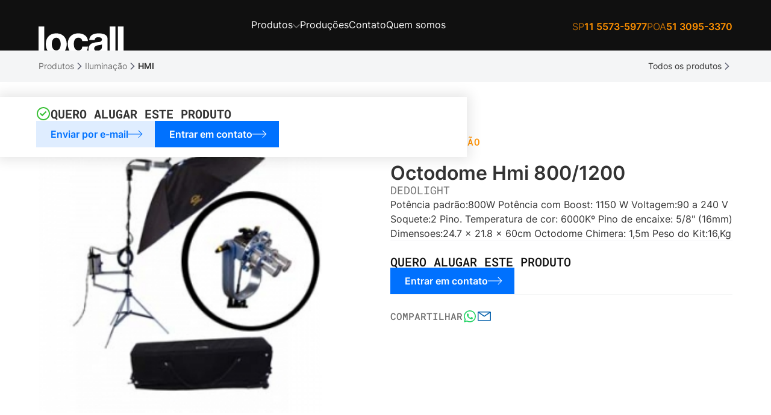

--- FILE ---
content_type: text/html; charset=utf-8
request_url: https://www.locall.com.br/produtos/octodome-hmi-800-1200
body_size: 16239
content:
<!DOCTYPE html><!-- Last Published: Mon Nov 24 2025 13:53:11 GMT+0000 (Coordinated Universal Time) --><html data-wf-domain="www.locall.com.br" data-wf-page="6523faecc00c850084f4a987" data-wf-site="6523faecc00c850084f4a967" lang="pt" data-wf-collection="6523faecc00c850084f4a97e" data-wf-item-slug="octodome-hmi-800-1200"><head><meta charset="utf-8"/><title>Octodome Hmi 800/1200 - Locall</title><meta content="Potência padrão:800W Potência com Boost: 1150 W Voltagem:90 a 240 V Soquete:2 Pino. Temperatura de cor: 6000Kº Pino de encaixe: 5/8&quot; (16mm) Dimensoes:24.7 x 21.8 x 60cm Octodome Chimera: 1,5m Peso do Kit:16,Kg" name="description"/><meta content="Octodome Hmi 800/1200 - Locall" property="og:title"/><meta content="Potência padrão:800W Potência com Boost: 1150 W Voltagem:90 a 240 V Soquete:2 Pino. Temperatura de cor: 6000Kº Pino de encaixe: 5/8&quot; (16mm) Dimensoes:24.7 x 21.8 x 60cm Octodome Chimera: 1,5m Peso do Kit:16,Kg" property="og:description"/><meta content="https://cdn.prod.website-files.com/6523faecc00c850084f4a97a/653196b71809c9bad4e54556_OCTODOME-HMI-800-1200-1.png" property="og:image"/><meta content="Octodome Hmi 800/1200 - Locall" property="twitter:title"/><meta content="Potência padrão:800W Potência com Boost: 1150 W Voltagem:90 a 240 V Soquete:2 Pino. Temperatura de cor: 6000Kº Pino de encaixe: 5/8&quot; (16mm) Dimensoes:24.7 x 21.8 x 60cm Octodome Chimera: 1,5m Peso do Kit:16,Kg" property="twitter:description"/><meta content="https://cdn.prod.website-files.com/6523faecc00c850084f4a97a/653196b71809c9bad4e54556_OCTODOME-HMI-800-1200-1.png" property="twitter:image"/><meta property="og:type" content="website"/><meta content="summary_large_image" name="twitter:card"/><meta content="width=device-width, initial-scale=1" name="viewport"/><link href="https://cdn.prod.website-files.com/6523faecc00c850084f4a967/css/locall.webflow.shared.ebbbb9f11.min.css" rel="stylesheet" type="text/css"/><style>@media (min-width:992px) {html.w-mod-js:not(.w-mod-ix) [data-w-id="e7e47c2d-8170-8ec6-49c7-2d9679cb7066"] {-webkit-transform:translate3d(0, 76px, 0) scale3d(1, 1, 1) rotateX(0) rotateY(0) rotateZ(0) skew(0, 0);-moz-transform:translate3d(0, 76px, 0) scale3d(1, 1, 1) rotateX(0) rotateY(0) rotateZ(0) skew(0, 0);-ms-transform:translate3d(0, 76px, 0) scale3d(1, 1, 1) rotateX(0) rotateY(0) rotateZ(0) skew(0, 0);transform:translate3d(0, 76px, 0) scale3d(1, 1, 1) rotateX(0) rotateY(0) rotateZ(0) skew(0, 0);}}@media (max-width:991px) and (min-width:768px) {html.w-mod-js:not(.w-mod-ix) [data-w-id="e7e47c2d-8170-8ec6-49c7-2d9679cb7066"] {-webkit-transform:translate3d(0, 76px, 0) scale3d(1, 1, 1) rotateX(0) rotateY(0) rotateZ(0) skew(0, 0);-moz-transform:translate3d(0, 76px, 0) scale3d(1, 1, 1) rotateX(0) rotateY(0) rotateZ(0) skew(0, 0);-ms-transform:translate3d(0, 76px, 0) scale3d(1, 1, 1) rotateX(0) rotateY(0) rotateZ(0) skew(0, 0);transform:translate3d(0, 76px, 0) scale3d(1, 1, 1) rotateX(0) rotateY(0) rotateZ(0) skew(0, 0);}}</style><script type="text/javascript">!function(o,c){var n=c.documentElement,t=" w-mod-";n.className+=t+"js",("ontouchstart"in o||o.DocumentTouch&&c instanceof DocumentTouch)&&(n.className+=t+"touch")}(window,document);</script><link href="https://cdn.prod.website-files.com/6523faecc00c850084f4a967/6537d722c5bb8673f470e3b5_favicon.png" rel="shortcut icon" type="image/x-icon"/><link href="https://cdn.prod.website-files.com/6523faecc00c850084f4a967/6537d7507d5c39089e8327f3_Locall%20-%20Site%20Icon.png" rel="apple-touch-icon"/><!-- Google tag (gtag.js) -->
<script async src="https://www.googletagmanager.com/gtag/js?id=G-VEJB85FEBV"></script>
<script>
  window.dataLayer = window.dataLayer || [];
  function gtag(){dataLayer.push(arguments);}
  gtag('js', new Date());

  gtag('config', 'G-VEJB85FEBV');
</script>

<!-- Finsweet Cookie Consent -->
<script async src="https://cdn.jsdelivr.net/npm/@finsweet/cookie-consent@1/fs-cc.js" fs-cc-mode="opt-in"></script>

<!-- [Attributes by Finsweet] Disable scrolling -->
<script defer src="https://cdn.jsdelivr.net/npm/@finsweet/attributes-scrolldisable@1/scrolldisable.js"></script>

<meta name="theme-color" content="#101010" ><link rel="stylesheet" href="https://cdn.jsdelivr.net/npm/swiper@8/swiper-bundle.min.css"/>

<style>
.swiper{
	overflow: visible;
}

.swiper-slide{
	height: auto;
}
</style></head><body><div class="page-wrapper"><div class="global-styles"><div class="structure-styles w-embed"><style>

/* These classes are never overwritten */
.hide {
  display: none !important;
}

@media screen and (max-width: 991px), 
  @media screen and (max-width: 767px), 
  @media screen and (max-width: 479px){
    .hide, .hide-tablet{
      display: none !important;
    }
  }
  @media screen and (max-width: 767px)
    .hide-mobile-landscape{
      display: none !important;
    }
  }
  @media screen and (max-width: 479px)
    .hide-mobile{
      display: none !important;
    }
  }
 
.margin-0 {
  margin: 0rem !important;
}
  
.padding-0 {
  padding: 0rem !important;
}

.spacing-clean {
padding: 0rem !important;
margin: 0rem !important;
}

.margin-top {
  margin-right: 0rem !important;
  margin-bottom: 0rem !important;
  margin-left: 0rem !important;
}

.padding-top {
  padding-right: 0rem !important;
  padding-bottom: 0rem !important;
  padding-left: 0rem !important;
}
  
.margin-right {
  margin-top: 0rem !important;
  margin-bottom: 0rem !important;
  margin-left: 0rem !important;
}

.padding-right {
  padding-top: 0rem !important;
  padding-bottom: 0rem !important;
  padding-left: 0rem !important;
}

.margin-bottom {
  margin-top: 0rem !important;
  margin-right: 0rem !important;
  margin-left: 0rem !important;
}

.padding-bottom {
  padding-top: 0rem !important;
  padding-right: 0rem !important;
  padding-left: 0rem !important;
}

.margin-left {
  margin-top: 0rem !important;
  margin-right: 0rem !important;
  margin-bottom: 0rem !important;
}
  
.padding-left {
  padding-top: 0rem !important;
  padding-right: 0rem !important;
  padding-bottom: 0rem !important;
}
  
.margin-horizontal {
  margin-top: 0rem !important;
  margin-bottom: 0rem !important;
}

.padding-horizontal {
  padding-top: 0rem !important;
  padding-bottom: 0rem !important;
}

.margin-vertical {
  margin-right: 0rem !important;
  margin-left: 0rem !important;
}
  
.padding-vertical {
  padding-right: 0rem !important;
  padding-left: 0rem !important;
}

/* Make sure containers never lose their center alignment*/
.container-medium, .container-small, .container-large {
  margin-right: auto !important;
  margin-left: auto !important;
}

/* Get rid of top margin on first element in any rich text element */
.w-richtext > :not(div):first-child, .w-richtext > div:first-child > :first-child {
  margin-top: 0 !important;
}

/* Get rid of bottom margin on last element in any rich text element */
.w-richtext>:last-child, .w-richtext ol li:last-child, .w-richtext ul li:last-child {
	margin-bottom: 0 !important;
}


</style></div><div class="utility-styles w-embed"><style>

/* 
Make the following elements inherit typography styles from the parent and not have hardcoded values. 
Important: You will not be able to style for example "All Links" in Designer with this CSS applied.
Uncomment this CSS to use it in the project. Leave this message for future hand-off.
*/

a,
.w-input,
.w-select,
.w-tab-link,
.w-nav-link,
.w-dropdown-btn,
.w-dropdown-toggle,
.w-dropdown-link {
  color: inherit;
  text-decoration: inherit;
  font-size: inherit;
}

*[tabindex]:focus-visible,
  input[type="file"]:focus-visible {
   outline: 2px solid #4d65ff;
   outline-offset: 2px;
}


/* Prevent all click and hover interaction with an element */
.pointer-events-off {
	pointer-events: none;
}

/* Enables all click and hover interaction with an element */
.pointer-events-on {
  pointer-events: auto;
}

/* Snippet enables you to add class of div-square which creates and maintains a 1:1 dimension of a div.*/
.div-square::after {
  content: "";
  display: block;
  padding-bottom: 100%;
}

/*Hide focus outline for main content element*/
    main:focus-visible {
    outline: -webkit-focus-ring-color auto 0px;
}


/*Reset selects, buttons, and links styles*/
.w-input, .w-select, a {
color: inherit;
text-decoration: inherit;
font-size: inherit;
}

/*Apply "..." after 3 lines of text */
.text-style-3lines {
    display: -webkit-box;
    overflow: hidden;
    -webkit-line-clamp: 3;
    -webkit-box-orient: vertical;
}

/* Apply "..." after 2 lines of text */
.text-style-2lines {
    display: -webkit-box;
    overflow: hidden;
    -webkit-line-clamp: 2;
    -webkit-box-orient: vertical;
}
/* Apply "..." at 100% width */
.truncate-width { 
		width: 100%; 
    white-space: nowrap; 
    overflow: hidden; 
    text-overflow: ellipsis; 
}
/* Removes native scrollbar */
.no-scrollbar {
    -ms-overflow-style: none;  // IE 10+
    overflow: -moz-scrollbars-none;  // Firefox
}

.no-scrollbar::-webkit-scrollbar {
    display: none; // Safari and Chrome
}

/* Adds inline flex display */
.display-inlineflex {
  display: inline-flex;
}



</style></div></div><div class="main-wrapper"><div class="nav-main"><div fs-scrolldisable-element="preserve" class="nav-mobile"><div class="nav-mobile-wrapper"><div class="nav-mobile-header"><div class="nav-mobile-title"><div class="ico-24 w-embed"><svg xmlns="http://www.w3.org/2000/svg" width="24" height="24" viewBox="0 0 24 24" fill="none">
  <path d="M3 3H21V5.57143H3V3Z" fill="#5D5F72"/>
  <path d="M3 10.7143H21V13.2857H3V10.7143Z" fill="#5D5F72"/>
  <path d="M3 18.4286H21V21H3V18.4286Z" fill="#5D5F72"/>
</svg></div><div>Menu</div></div><div fs-scrolldisable-element="enable" class="nav-mobile-close"><div data-w-id="53e1b46b-fbc3-39e0-9ff3-48b45d23e597" class="ico-40 w-embed"><svg xmlns="http://www.w3.org/2000/svg" width="40" height="40" viewBox="0 0 40 40" fill="none">
  <path d="M17.5459 19.6673L8.00001 29.2132L10.1213 31.3345L19.6673 21.7886L29.2132 31.3345L31.3345 29.2132L21.7886 19.6673L31.3345 10.1213L29.2132 8L19.6673 17.546L10.1213 8.00002L8 10.1213L17.5459 19.6673Z" fill="white"/>
</svg></div></div></div><nav class="nav-mobile-buttons"><a href="/produtos">Produtos</a><div class="nav-mobile-categorias"><a href="/categorias/iluminacao" class="home-categoria-title is-menu w-inline-block"><div class="categoria-icon"><div class="ico-40 w-embed"><svg xmlns="http://www.w3.org/2000/svg" width="40" height="40" viewBox="0 0 40 40" fill="none">
  <path d="M7 18.708H10.8762V21.3005H7V18.708Z" fill="#FF9100"/>
  <path d="M29.1238 18.708H33V21.3005H29.1238V18.708Z" fill="#FF9100"/>
  <path d="M9.89101 28.2801L12.6319 25.5392L14.4651 27.3724L11.7242 30.1133L9.89101 28.2801Z" fill="#FF9100"/>
  <path d="M25.5349 12.6362L28.2758 9.8953L30.109 11.7285L27.3681 14.4694L25.5349 12.6362Z" fill="#FF9100"/>
  <path d="M28.2758 30.1132L25.5349 27.3724L27.3681 25.5392L30.109 28.28L28.2758 30.1132Z" fill="#FF9100"/>
  <path d="M12.6318 14.4693L9.89099 11.7285L11.7242 9.89526L14.465 12.6361L12.6318 14.4693Z" fill="#FF9100"/>
  <path d="M21.2963 29.1224V32.9985H18.7037V29.1224H21.2963Z" fill="#FF9100"/>
  <path fill-rule="evenodd" clip-rule="evenodd" d="M20.8021 6.99998C21.4359 6.99984 22 6.99998 22 6.99998L23.5 8.99992L23.8766 13.2296C25.3686 14.0841 26.5364 15.4076 27.1985 16.9944C27.8606 18.5812 27.9798 20.3422 27.5377 22.0038C27.0956 23.6653 26.1168 25.1342 24.7537 26.1821C23.3905 27.2299 21.7193 27.798 20 27.798C18.2806 27.798 16.6094 27.2299 15.2463 26.1821C13.8831 25.1342 12.9044 23.6653 12.4623 22.0038C12.0201 20.3422 12.1394 18.5812 12.8015 16.9944C13.4636 15.4076 14.6314 14.0841 16.1234 13.2296L16.5 8.99992L18 6.99998C18 6.99998 18.5641 6.99984 19.1979 6.99998H20.8021ZM20 14.8C18.6209 14.8 17.2982 15.3478 16.323 16.323C15.3478 17.2982 14.8 18.6209 14.8 20C14.8 21.3791 15.3478 22.7017 16.323 23.6769C17.2982 24.6521 18.6209 25.2 20 25.2C21.3791 25.2 22.7017 24.6521 23.6769 23.6769C24.6521 22.7017 25.2 21.3791 25.2 20C25.2 18.6209 24.6521 17.2982 23.6769 16.323C22.7017 15.3478 21.3791 14.8 20 14.8ZM21 8.99992H19L18.8729 12.2H21.1271L21 8.99992Z" fill="#FF9100"/>
</svg></div></div><div>Iluminação</div></a><a href="/categorias/maquinaria" class="home-categoria-title is-menu w-inline-block"><div class="categoria-icon"><div class="ico-40 w-embed"><svg xmlns="http://www.w3.org/2000/svg" width="40" height="40" viewBox="0 0 40 40" fill="none">
  <path d="M20.0001 14C18.8134 14 17.6533 14.3519 16.6666 15.0112C15.6799 15.6705 14.9109 16.6075 14.4568 17.7039C14.0027 18.8003 13.8838 20.0067 14.1153 21.1705C14.3469 22.3344 14.9183 23.4035 15.7574 24.2426C16.5965 25.0818 17.6656 25.6532 18.8295 25.8847C19.9934 26.1162 21.1998 25.9974 22.2962 25.5433C23.3925 25.0891 24.3296 24.3201 24.9889 23.3334C25.6482 22.3467 26.0001 21.1867 26.0001 20C25.9984 18.4092 25.3657 16.884 24.2409 15.7592C23.116 14.6343 21.5908 14.0017 20.0001 14ZM20.0001 24C19.2089 24 18.4356 23.7654 17.7778 23.3259C17.12 22.8863 16.6073 22.2616 16.3045 21.5307C16.0018 20.7998 15.9226 19.9956 16.0769 19.2196C16.2313 18.4437 16.6122 17.731 17.1716 17.1716C17.731 16.6122 18.4438 16.2312 19.2197 16.0769C19.9956 15.9225 20.7999 16.0017 21.5308 16.3045C22.2617 16.6072 22.8864 17.1199 23.3259 17.7777C23.7655 18.4355 24.0001 19.2089 24.0001 20C24.0001 21.0609 23.5786 22.0783 22.8285 22.8284C22.0783 23.5786 21.0609 24 20.0001 24ZM31.0001 20.27C31.0051 20.09 31.0051 19.91 31.0001 19.73L32.8651 17.4C32.9628 17.2777 33.0305 17.1341 33.0627 16.9808C33.0948 16.8275 33.0905 16.6688 33.0501 16.5175C32.7443 15.3682 32.287 14.2648 31.6901 13.2362C31.6119 13.1016 31.5034 12.9871 31.3732 12.9019C31.243 12.8166 31.0947 12.7629 30.9401 12.745L27.9751 12.415C27.8517 12.285 27.7267 12.16 27.6001 12.04L27.2501 9.0675C27.2321 8.91276 27.1782 8.76437 27.0926 8.63416C27.0071 8.50395 26.8924 8.39551 26.7576 8.3175C25.7286 7.72168 24.6253 7.26479 23.4763 6.95875C23.3249 6.91849 23.1662 6.91438 23.0129 6.94673C22.8596 6.97908 22.716 7.04699 22.5938 7.145L20.2701 9H19.7301L17.4001 7.13875C17.2777 7.04096 17.1341 6.97327 16.9808 6.94114C16.8276 6.909 16.6689 6.91332 16.5176 6.95375C15.3685 7.26003 14.2651 7.71735 13.2363 8.31375C13.1017 8.3919 12.9872 8.5004 12.9019 8.63061C12.8166 8.76081 12.7629 8.90913 12.7451 9.06375L12.4151 12.0337C12.2851 12.1579 12.1601 12.2829 12.0401 12.4087L9.06756 12.75C8.91282 12.768 8.76443 12.8219 8.63422 12.9074C8.50401 12.9929 8.39557 13.1077 8.31756 13.2425C7.72174 14.2715 7.26485 15.3748 6.95881 16.5237C6.91855 16.6752 6.91444 16.8339 6.94679 16.9872C6.97914 17.1405 7.04705 17.284 7.14506 17.4062L9.00006 19.73V20.27L7.13881 22.6C7.04102 22.7223 6.97333 22.8659 6.9412 23.0192C6.90906 23.1725 6.91338 23.3312 6.95381 23.4825C7.25954 24.6317 7.71689 25.7352 8.31381 26.7637C8.39196 26.8983 8.50046 27.0128 8.63067 27.0981C8.76087 27.1834 8.90919 27.2371 9.06381 27.255L12.0288 27.585C12.153 27.715 12.278 27.84 12.4038 27.96L12.7501 30.9325C12.7681 31.0872 12.822 31.2356 12.9075 31.3658C12.993 31.496 13.1077 31.6045 13.2426 31.6825C14.2715 32.2783 15.3749 32.7352 16.5238 33.0412C16.6752 33.0815 16.834 33.0856 16.9872 33.0533C17.1405 33.0209 17.2841 32.953 17.4063 32.855L19.7301 31C19.9101 31.005 20.0901 31.005 20.2701 31L22.6001 32.865C22.7224 32.9628 22.866 33.0305 23.0193 33.0626C23.1726 33.0947 23.3312 33.0904 23.4826 33.05C24.6318 32.7443 25.7352 32.2869 26.7638 31.69C26.8984 31.6118 27.0129 31.5033 27.0982 31.3731C27.1835 31.2429 27.2372 31.0946 27.2551 30.94L27.5851 27.975C27.7151 27.8517 27.8401 27.7267 27.9601 27.6L30.9326 27.25C31.0873 27.232 31.2357 27.1781 31.3659 27.0926C31.4961 27.0071 31.6045 26.8923 31.6826 26.7575C32.2784 25.7285 32.7353 24.6252 33.0413 23.4762C33.0816 23.3248 33.0857 23.1661 33.0533 23.0128C33.021 22.8595 32.9531 22.716 32.8551 22.5937L31.0001 20.27ZM28.9876 19.4575C29.0088 19.8189 29.0088 20.1811 28.9876 20.5425C28.9727 20.7899 29.0502 21.034 29.2051 21.2275L30.9788 23.4437C30.7753 24.0906 30.5147 24.718 30.2001 25.3187L27.3751 25.6387C27.129 25.6661 26.9019 25.7836 26.7376 25.9687C26.4969 26.2394 26.2407 26.4956 25.9701 26.7362C25.7849 26.9006 25.6674 27.1277 25.6401 27.3737L25.3263 30.1962C24.7257 30.511 24.0982 30.7716 23.4513 30.975L21.2338 29.2012C21.0564 29.0595 20.8359 28.9823 20.6088 28.9825H20.5488C20.1875 29.0037 19.8252 29.0037 19.4638 28.9825C19.2164 28.9676 18.9723 29.0451 18.7788 29.2L16.5563 30.975C15.9095 30.7715 15.282 30.5109 14.6813 30.1962L14.3613 27.375C14.334 27.129 14.2164 26.9018 14.0313 26.7375C13.7607 26.4969 13.5044 26.2406 13.2638 25.97C13.0995 25.7849 12.8723 25.6673 12.6263 25.64L9.80381 25.325C9.48905 24.7244 9.22843 24.0969 9.02506 23.45L10.7988 21.2325C10.9537 21.039 11.0312 20.7949 11.0163 20.5475C10.9951 20.1861 10.9951 19.8239 11.0163 19.4625C11.0312 19.2151 10.9537 18.971 10.7988 18.7775L9.02506 16.5562C9.22859 15.9094 9.4892 15.2819 9.80381 14.6812L12.6251 14.3612C12.8711 14.3339 13.0982 14.2164 13.2626 14.0312C13.5032 13.7606 13.7594 13.5044 14.0301 13.2637C14.2159 13.0993 14.334 12.8716 14.3613 12.625L14.6751 9.80375C15.2757 9.48899 15.9032 9.22837 16.5501 9.025L18.7676 10.7987C18.961 10.9536 19.2052 11.0311 19.4526 11.0162C19.8139 10.995 20.1762 10.995 20.5376 11.0162C20.785 11.0311 21.0291 10.9536 21.2226 10.7987L23.4438 9.025C24.0906 9.22853 24.7181 9.48914 25.3188 9.80375L25.6388 12.625C25.6661 12.871 25.7837 13.0982 25.9688 13.2625C26.2394 13.5031 26.4957 13.7594 26.7363 14.03C26.9006 14.2151 27.1278 14.3327 27.3738 14.36L30.1963 14.6737C30.5111 15.2744 30.7717 15.9019 30.9751 16.5487L29.2013 18.7662C29.0449 18.9614 28.9673 19.208 28.9838 19.4575H28.9876Z" fill="#0071FE"/>
</svg></div></div><div>Maquinária</div></a><a href="/categorias/movimento" class="home-categoria-title is-menu w-inline-block"><div class="categoria-icon"><div class="ico-40 w-embed"><svg xmlns="http://www.w3.org/2000/svg" width="40" height="40" viewBox="0 0 40 40" fill="none">
  <path fill-rule="evenodd" clip-rule="evenodd" d="M36 14H14V11H36V14Z" fill="#0EA0C0"/>
  <path fill-rule="evenodd" clip-rule="evenodd" d="M31 21H10V18H31V21Z" fill="#0EA0C0"/>
  <path fill-rule="evenodd" clip-rule="evenodd" d="M26 28H5V25H26V28Z" fill="#0EA0C0"/>
</svg></div></div><div>Movimento</div></a></div><a href="/producoes">Produções</a><a href="/contato">Contato</a><a href="/#quem-somos">Quem Somos</a></nav><div class="nav-mobile-telefones"><div class="nav-tel-wrapper"><div class="nav-tel-cidade">SP</div><div>11 5573-5977</div></div><div class="nav-tel-wrapper"><div class="nav-tel-cidade">POA</div><div>51 3095-3370</div></div></div></div></div><div class="container-large"><div class="padding-global"><div class="nav-wrapper"><div class="nav-logo"><a href="/" class="w-inline-block"><img src="https://cdn.prod.website-files.com/6523faecc00c850084f4a967/6523faecc00c850084f4a996_logo-locall-white.svg" loading="lazy" width="142" height="40" alt="Logo Locall"/></a></div><nav class="nav-buttons hide-sm"><div data-hover="true" data-delay="0" class="nav-item-dropdown w-dropdown"><div class="dropdown w-dropdown-toggle"><a href="/produtos" class="nav-item w-inline-block"><div>Produtos</div><div class="w-embed"><svg xmlns="http://www.w3.org/2000/svg" width="12" height="7" viewBox="0 0 12 7" fill="none">
  <path d="M10.9242 0L6 4.87152L1.07576 0L0 1.06424L6 7L12 1.06424L10.9242 0Z" fill="#707070"/>
</svg></div></a></div><nav class="dropdown-list w-dropdown-list"><a href="/categorias/iluminacao" class="dropdown-nav-item w-inline-block"><div class="categoria-icon"><div class="ico-40 w-embed"><svg xmlns="http://www.w3.org/2000/svg" width="40" height="40" viewBox="0 0 40 40" fill="none">
  <path d="M7 18.708H10.8762V21.3005H7V18.708Z" fill="#FF9100"/>
  <path d="M29.1238 18.708H33V21.3005H29.1238V18.708Z" fill="#FF9100"/>
  <path d="M9.89101 28.2801L12.6319 25.5392L14.4651 27.3724L11.7242 30.1133L9.89101 28.2801Z" fill="#FF9100"/>
  <path d="M25.5349 12.6362L28.2758 9.8953L30.109 11.7285L27.3681 14.4694L25.5349 12.6362Z" fill="#FF9100"/>
  <path d="M28.2758 30.1132L25.5349 27.3724L27.3681 25.5392L30.109 28.28L28.2758 30.1132Z" fill="#FF9100"/>
  <path d="M12.6318 14.4693L9.89099 11.7285L11.7242 9.89526L14.465 12.6361L12.6318 14.4693Z" fill="#FF9100"/>
  <path d="M21.2963 29.1224V32.9985H18.7037V29.1224H21.2963Z" fill="#FF9100"/>
  <path fill-rule="evenodd" clip-rule="evenodd" d="M20.8021 6.99998C21.4359 6.99984 22 6.99998 22 6.99998L23.5 8.99992L23.8766 13.2296C25.3686 14.0841 26.5364 15.4076 27.1985 16.9944C27.8606 18.5812 27.9798 20.3422 27.5377 22.0038C27.0956 23.6653 26.1168 25.1342 24.7537 26.1821C23.3905 27.2299 21.7193 27.798 20 27.798C18.2806 27.798 16.6094 27.2299 15.2463 26.1821C13.8831 25.1342 12.9044 23.6653 12.4623 22.0038C12.0201 20.3422 12.1394 18.5812 12.8015 16.9944C13.4636 15.4076 14.6314 14.0841 16.1234 13.2296L16.5 8.99992L18 6.99998C18 6.99998 18.5641 6.99984 19.1979 6.99998H20.8021ZM20 14.8C18.6209 14.8 17.2982 15.3478 16.323 16.323C15.3478 17.2982 14.8 18.6209 14.8 20C14.8 21.3791 15.3478 22.7017 16.323 23.6769C17.2982 24.6521 18.6209 25.2 20 25.2C21.3791 25.2 22.7017 24.6521 23.6769 23.6769C24.6521 22.7017 25.2 21.3791 25.2 20C25.2 18.6209 24.6521 17.2982 23.6769 16.323C22.7017 15.3478 21.3791 14.8 20 14.8ZM21 8.99992H19L18.8729 12.2H21.1271L21 8.99992Z" fill="#FF9100"/>
</svg></div></div><div class="dropdown-item-text">Iluminação</div></a><a href="/categorias/maquinaria" class="dropdown-nav-item w-inline-block"><div class="categoria-icon"><div class="ico-40 w-embed"><svg xmlns="http://www.w3.org/2000/svg" width="40" height="40" viewBox="0 0 40 40" fill="none">
  <path d="M20.0001 14C18.8134 14 17.6533 14.3519 16.6666 15.0112C15.6799 15.6705 14.9109 16.6075 14.4568 17.7039C14.0027 18.8003 13.8838 20.0067 14.1153 21.1705C14.3469 22.3344 14.9183 23.4035 15.7574 24.2426C16.5965 25.0818 17.6656 25.6532 18.8295 25.8847C19.9934 26.1162 21.1998 25.9974 22.2962 25.5433C23.3925 25.0891 24.3296 24.3201 24.9889 23.3334C25.6482 22.3467 26.0001 21.1867 26.0001 20C25.9984 18.4092 25.3657 16.884 24.2409 15.7592C23.116 14.6343 21.5908 14.0017 20.0001 14ZM20.0001 24C19.2089 24 18.4356 23.7654 17.7778 23.3259C17.12 22.8863 16.6073 22.2616 16.3045 21.5307C16.0018 20.7998 15.9226 19.9956 16.0769 19.2196C16.2313 18.4437 16.6122 17.731 17.1716 17.1716C17.731 16.6122 18.4438 16.2312 19.2197 16.0769C19.9956 15.9225 20.7999 16.0017 21.5308 16.3045C22.2617 16.6072 22.8864 17.1199 23.3259 17.7777C23.7655 18.4355 24.0001 19.2089 24.0001 20C24.0001 21.0609 23.5786 22.0783 22.8285 22.8284C22.0783 23.5786 21.0609 24 20.0001 24ZM31.0001 20.27C31.0051 20.09 31.0051 19.91 31.0001 19.73L32.8651 17.4C32.9628 17.2777 33.0305 17.1341 33.0627 16.9808C33.0948 16.8275 33.0905 16.6688 33.0501 16.5175C32.7443 15.3682 32.287 14.2648 31.6901 13.2362C31.6119 13.1016 31.5034 12.9871 31.3732 12.9019C31.243 12.8166 31.0947 12.7629 30.9401 12.745L27.9751 12.415C27.8517 12.285 27.7267 12.16 27.6001 12.04L27.2501 9.0675C27.2321 8.91276 27.1782 8.76437 27.0926 8.63416C27.0071 8.50395 26.8924 8.39551 26.7576 8.3175C25.7286 7.72168 24.6253 7.26479 23.4763 6.95875C23.3249 6.91849 23.1662 6.91438 23.0129 6.94673C22.8596 6.97908 22.716 7.04699 22.5938 7.145L20.2701 9H19.7301L17.4001 7.13875C17.2777 7.04096 17.1341 6.97327 16.9808 6.94114C16.8276 6.909 16.6689 6.91332 16.5176 6.95375C15.3685 7.26003 14.2651 7.71735 13.2363 8.31375C13.1017 8.3919 12.9872 8.5004 12.9019 8.63061C12.8166 8.76081 12.7629 8.90913 12.7451 9.06375L12.4151 12.0337C12.2851 12.1579 12.1601 12.2829 12.0401 12.4087L9.06756 12.75C8.91282 12.768 8.76443 12.8219 8.63422 12.9074C8.50401 12.9929 8.39557 13.1077 8.31756 13.2425C7.72174 14.2715 7.26485 15.3748 6.95881 16.5237C6.91855 16.6752 6.91444 16.8339 6.94679 16.9872C6.97914 17.1405 7.04705 17.284 7.14506 17.4062L9.00006 19.73V20.27L7.13881 22.6C7.04102 22.7223 6.97333 22.8659 6.9412 23.0192C6.90906 23.1725 6.91338 23.3312 6.95381 23.4825C7.25954 24.6317 7.71689 25.7352 8.31381 26.7637C8.39196 26.8983 8.50046 27.0128 8.63067 27.0981C8.76087 27.1834 8.90919 27.2371 9.06381 27.255L12.0288 27.585C12.153 27.715 12.278 27.84 12.4038 27.96L12.7501 30.9325C12.7681 31.0872 12.822 31.2356 12.9075 31.3658C12.993 31.496 13.1077 31.6045 13.2426 31.6825C14.2715 32.2783 15.3749 32.7352 16.5238 33.0412C16.6752 33.0815 16.834 33.0856 16.9872 33.0533C17.1405 33.0209 17.2841 32.953 17.4063 32.855L19.7301 31C19.9101 31.005 20.0901 31.005 20.2701 31L22.6001 32.865C22.7224 32.9628 22.866 33.0305 23.0193 33.0626C23.1726 33.0947 23.3312 33.0904 23.4826 33.05C24.6318 32.7443 25.7352 32.2869 26.7638 31.69C26.8984 31.6118 27.0129 31.5033 27.0982 31.3731C27.1835 31.2429 27.2372 31.0946 27.2551 30.94L27.5851 27.975C27.7151 27.8517 27.8401 27.7267 27.9601 27.6L30.9326 27.25C31.0873 27.232 31.2357 27.1781 31.3659 27.0926C31.4961 27.0071 31.6045 26.8923 31.6826 26.7575C32.2784 25.7285 32.7353 24.6252 33.0413 23.4762C33.0816 23.3248 33.0857 23.1661 33.0533 23.0128C33.021 22.8595 32.9531 22.716 32.8551 22.5937L31.0001 20.27ZM28.9876 19.4575C29.0088 19.8189 29.0088 20.1811 28.9876 20.5425C28.9727 20.7899 29.0502 21.034 29.2051 21.2275L30.9788 23.4437C30.7753 24.0906 30.5147 24.718 30.2001 25.3187L27.3751 25.6387C27.129 25.6661 26.9019 25.7836 26.7376 25.9687C26.4969 26.2394 26.2407 26.4956 25.9701 26.7362C25.7849 26.9006 25.6674 27.1277 25.6401 27.3737L25.3263 30.1962C24.7257 30.511 24.0982 30.7716 23.4513 30.975L21.2338 29.2012C21.0564 29.0595 20.8359 28.9823 20.6088 28.9825H20.5488C20.1875 29.0037 19.8252 29.0037 19.4638 28.9825C19.2164 28.9676 18.9723 29.0451 18.7788 29.2L16.5563 30.975C15.9095 30.7715 15.282 30.5109 14.6813 30.1962L14.3613 27.375C14.334 27.129 14.2164 26.9018 14.0313 26.7375C13.7607 26.4969 13.5044 26.2406 13.2638 25.97C13.0995 25.7849 12.8723 25.6673 12.6263 25.64L9.80381 25.325C9.48905 24.7244 9.22843 24.0969 9.02506 23.45L10.7988 21.2325C10.9537 21.039 11.0312 20.7949 11.0163 20.5475C10.9951 20.1861 10.9951 19.8239 11.0163 19.4625C11.0312 19.2151 10.9537 18.971 10.7988 18.7775L9.02506 16.5562C9.22859 15.9094 9.4892 15.2819 9.80381 14.6812L12.6251 14.3612C12.8711 14.3339 13.0982 14.2164 13.2626 14.0312C13.5032 13.7606 13.7594 13.5044 14.0301 13.2637C14.2159 13.0993 14.334 12.8716 14.3613 12.625L14.6751 9.80375C15.2757 9.48899 15.9032 9.22837 16.5501 9.025L18.7676 10.7987C18.961 10.9536 19.2052 11.0311 19.4526 11.0162C19.8139 10.995 20.1762 10.995 20.5376 11.0162C20.785 11.0311 21.0291 10.9536 21.2226 10.7987L23.4438 9.025C24.0906 9.22853 24.7181 9.48914 25.3188 9.80375L25.6388 12.625C25.6661 12.871 25.7837 13.0982 25.9688 13.2625C26.2394 13.5031 26.4957 13.7594 26.7363 14.03C26.9006 14.2151 27.1278 14.3327 27.3738 14.36L30.1963 14.6737C30.5111 15.2744 30.7717 15.9019 30.9751 16.5487L29.2013 18.7662C29.0449 18.9614 28.9673 19.208 28.9838 19.4575H28.9876Z" fill="#0071FE"/>
</svg></div></div><div class="dropdown-item-text">Maquinária</div></a><a href="/categorias/movimento" class="dropdown-nav-item w-inline-block"><div class="categoria-icon"><div class="ico-40 w-embed"><svg xmlns="http://www.w3.org/2000/svg" width="40" height="40" viewBox="0 0 40 40" fill="none">
  <path fill-rule="evenodd" clip-rule="evenodd" d="M36 14H14V11H36V14Z" fill="#0EA0C0"/>
  <path fill-rule="evenodd" clip-rule="evenodd" d="M31 21H10V18H31V21Z" fill="#0EA0C0"/>
  <path fill-rule="evenodd" clip-rule="evenodd" d="M26 28H5V25H26V28Z" fill="#0EA0C0"/>
</svg></div></div><div class="dropdown-item-text">Movimento</div></a></nav></div><a href="/producoes" class="nav-item w-inline-block"><div>Produções</div></a><a href="/contato" class="nav-item w-inline-block"><div>Contato</div></a><a href="/#quem-somos" class="nav-item w-inline-block"><div>Quem somos</div></a></nav><div class="nav-telefones"><div class="nav-tel-wrapper"><div class="nav-tel-cidade">SP</div><div>11 5573-5977</div></div><div class="nav-tel-wrapper"><div class="nav-tel-cidade">POA</div><div>51 3095-3370</div></div></div><div fs-scrolldisable-element="disable" data-w-id="ba24778a-909b-488d-aeb9-8273d4f5fc4c" class="nav-mobile-button"><div class="ico-40 w-embed"><svg xmlns="http://www.w3.org/2000/svg" width="40" height="40" viewBox="0 0 40 40" fill="none">
  <path d="M5 10H35V13H5V10Z" fill="white"/>
  <path d="M5 19H35V22H5V19Z" fill="white"/>
  <path d="M5 28H35V31H5V28Z" fill="white"/>
</svg></div></div></div></div></div></div><div data-w-id="e7e47c2d-8170-8ec6-49c7-2d9679cb7066" class="produto-cta-compra"><div class="container-large"><div class="padding-global"><div class="row justify-between"><div class="content-horizontal-wrapper padding-bottom"><div class="ico-24 w-embed"><svg xmlns="http://www.w3.org/2000/svg" width="24" height="24" viewBox="0 0 24 24" fill="none">
  <path fill-rule="evenodd" clip-rule="evenodd" d="M12 21C16.9706 21 21 16.9706 21 12C21 7.02944 16.9706 3 12 3C7.02944 3 3 7.02944 3 12C3 16.9706 7.02944 21 12 21ZM12 23C18.0751 23 23 18.0751 23 12C23 5.92487 18.0751 1 12 1C5.92487 1 1 5.92487 1 12C1 18.0751 5.92487 23 12 23Z" fill="#39C036"/>
  <path d="M10.243 16.314L6 12.07L7.414 10.656L10.243 13.484L15.899 7.82703L17.314 9.24203L10.243 16.312V16.314Z" fill="#39C036"/>
</svg></div><div>QUERO ALUGAR ESTE PRODUTO</div></div><div class="content-horizontal-wrapper"><a id="share-mail-2" href="#" class="button is-alternate is-icon share-mail w-inline-block"><div>Enviar por e-mail</div><div class="icon-embed-xsmall w-embed"><svg xmlns="http://www.w3.org/2000/svg" width="24" height="14" viewBox="0 0 24 14" fill="none">
  <path d="M17.1361 13.3644L16.429 12.6573L21.6006 7.4857L6.11226e-05 7.48571L6.10352e-05 6.48571L21.5712 6.4857L16.4291 1.34358L17.1362 0.636475L23.5001 7.00041L17.1361 13.3644Z" fill="#0071fe"/>
</svg></div></a><div class="cursor-pointer w-embed"><div class="button is-icon" href="mailto:'locall@locall.com.br'?subject=&amp;body=:%20" target="_blank" title="Email" onclick="window.open('mailto:locall@locall.com.br?subject=Tenho interesse no produto: ' + encodeURIComponent(document.title) + '&amp;body=' +  encodeURIComponent(document.URL)); return false;">Entrar em contato
<svg xmlns="http://www.w3.org/2000/svg" width="24" height="14" viewBox="0 0 24 14" fill="none">
  <path d="M17.1361 13.3644L16.429 12.6573L21.6006 7.4857L6.11226e-05 7.48571L6.10352e-05 6.48571L21.5712 6.4857L16.4291 1.34358L17.1362 0.636475L23.5001 7.00041L17.1361 13.3644Z" fill="white"/>
</svg>
</div></div></div></div></div></div></div><section class="section-produto-breadcrumb"><div class="container-large"><div class="padding-global"><div class="row justify-between"><div class="col col-lg-12"><div class="breadcrumb-wrapper"><div class="breadcrumb text-size-small"><a href="/produtos" class="breadcrumb-item">Produtos</a><div class="ico-18 w-embed"><svg xmlns="http://www.w3.org/2000/svg" width="18" height="18" viewBox="0 0 18 18" fill="none">
  <path d="M5.4975 4.12506L10.3725 9.00006L5.4975 13.8751L6.5625 14.9401L12.5025 9.00006L6.5625 3.06006L5.4975 4.12506Z" fill="#5D5F72"/>
</svg></div><a href="/categorias/iluminacao" class="breadcrumb-item">Iluminação</a><div class="ico-18 w-embed"><svg xmlns="http://www.w3.org/2000/svg" width="18" height="18" viewBox="0 0 18 18" fill="none">
  <path d="M5.4975 4.12506L10.3725 9.00006L5.4975 13.8751L6.5625 14.9401L12.5025 9.00006L6.5625 3.06006L5.4975 4.12506Z" fill="#5D5F72"/>
</svg></div><div class="text-weight-bold text-black no-wrap">HMI</div></div><a href="/produtos" class="button-page-produtos hide-xs w-inline-block"><div>Todos os produtos</div><div class="ico-18 w-embed"><svg xmlns="http://www.w3.org/2000/svg" width="18" height="18" viewBox="0 0 18 18" fill="none">
  <path d="M5.4975 4.12506L10.3725 9.00006L5.4975 13.8751L6.5625 14.9401L12.5025 9.00006L6.5625 3.06006L5.4975 4.12506Z" fill="#5D5F72"/>
</svg></div></a></div></div></div></div></div></section><section class="section-produto-content"><div class="container-large"><div class="padding-global"><div class="row justify-between"><div class="col col-lg-5 col-sm-12"><div class="produto-image"><img loading="lazy" alt="Octodome Hmi 800/1200" src="https://cdn.prod.website-files.com/6523faecc00c850084f4a97a/653196b71809c9bad4e54556_OCTODOME-HMI-800-1200-1.png" class="image-produto-interna"/></div><div class="produto-image is-placeholder w-condition-invisible"><img alt="Image Placeholder" loading="lazy" src="https://cdn.prod.website-files.com/6523faecc00c850084f4a967/6523faecc00c850084f4a9b1_image-placeholder.png" class="image-5"/></div></div><div class="col col-lg-6 col-md-12"><div class="produto-content-wrapper"><div class="produto-title"><div class="produto-categoria"><div class="categoria-icon"><img alt="" loading="lazy" src="https://cdn.prod.website-files.com/6523faecc00c850084f4a97a/6523faecc00c850084f4a9f4_ico-iluminacao.svg"/></div><div style="color:hsla(34.11764705882353, 100.00%, 50.00%, 1.00)" class="title-span is-produto-page">Iluminação</div></div><h1 class="heading-style-h3 text-weight-semibold">Octodome Hmi 800/1200</h1><div class="produto-marca text-size-medium">Dedolight</div></div><div class="text-size-regular">Potência padrão:800W
Potência com Boost: 1150 W
Voltagem:90 a 240 V
Soquete:2 Pino.
Temperatura de cor: 6000Kº
Pino de encaixe: 5/8&quot; (16mm)
Dimensoes:24.7 x 21.8 x 60cm
Octodome Chimera: 1,5m
Peso do Kit:16,Kg</div><div class="cta-comprar-wrapper"><div>QUERO ALUGAR ESTE PRODUTO</div><div class="content-horizontal-wrapper is-cta"><div class="cursor-pointer w-embed"><div class="button is-icon" width="100%" href="mailto:'locall@locall.com.br'?subject=&amp;body=:%20" target="_blank" title="Email" onclick="window.open('mailto:locall@locall.com.br?subject=Tenho interesse no produto: ' + encodeURIComponent(document.title) + '&amp;body=' +  encodeURIComponent(document.URL)); return false;">Entrar em contato
<svg xmlns="http://www.w3.org/2000/svg" width="24" height="14" viewBox="0 0 24 14" fill="none">
  <path d="M17.1361 13.3644L16.429 12.6573L21.6006 7.4857L6.11226e-05 7.48571L6.10352e-05 6.48571L21.5712 6.4857L16.4291 1.34358L17.1362 0.636475L23.5001 7.00041L17.1361 13.3644Z" fill="white"/>
</svg>
</div></div></div></div><div class="produto-share"><div>Compartilhar</div><a data-share-whatsapp="true" href="#" class="share-button w-inline-block"><div class="ico-24 w-embed"><svg xmlns="http://www.w3.org/2000/svg" width="24" height="24" viewBox="0 0 24 24" fill="none">
  <path d="M19.0854 4.91005C18.164 3.98398 17.0665 3.24972 15.8569 2.75011C14.6473 2.25049 13.3499 1.99552 12.0402 2.00006C6.55276 2.00006 2.0804 6.45005 2.0804 11.91C2.0804 13.66 2.54271 15.36 3.40704 16.86L2 22L7.27638 20.62C8.73367 21.41 10.3719 21.83 12.0402 21.83C17.5276 21.83 22 17.38 22 11.92C22 9.27004 20.9648 6.78005 19.0854 4.91005ZM12.0402 20.15C10.5528 20.15 9.09548 19.75 7.81909 19L7.51759 18.82L4.38191 19.64L5.21608 16.6L5.01508 16.29C4.18869 14.977 3.74989 13.4593 3.74874 11.91C3.74874 7.37004 7.46734 3.67005 12.0301 3.67005C14.2412 3.67005 16.3216 4.53005 17.8794 6.09005C18.6507 6.85401 19.262 7.7627 19.6778 8.76346C20.0936 9.76422 20.3056 10.8371 20.3015 11.92C20.3216 16.46 16.603 20.15 12.0402 20.15ZM16.5829 13.99C16.3317 13.87 15.1055 13.27 14.8844 13.18C14.6533 13.1 14.4925 13.06 14.3216 13.3C14.1508 13.55 13.6784 14.11 13.5377 14.27C13.397 14.44 13.2462 14.46 12.995 14.33C12.7437 14.21 11.9397 13.94 10.995 13.1C10.2513 12.44 9.75879 11.63 9.60804 11.38C9.46734 11.13 9.58794 11 9.71859 10.87C9.82914 10.76 9.96985 10.58 10.0905 10.44C10.2111 10.3 10.2613 10.19 10.3417 10.03C10.4221 9.86004 10.3819 9.72004 10.3216 9.60004C10.2613 9.48004 9.75879 8.26004 9.55779 7.76004C9.35678 7.28004 9.14573 7.34004 8.99497 7.33004H8.51256C8.34171 7.33004 8.0804 7.39004 7.84925 7.64004C7.62814 7.89004 6.98492 8.49004 6.98492 9.71004C6.98492 10.93 7.8794 12.11 8 12.27C8.1206 12.44 9.75879 14.94 12.2513 16.01C12.8442 16.27 13.3065 16.42 13.6683 16.53C14.2613 16.72 14.804 16.69 15.2362 16.63C15.7186 16.56 16.7136 16.03 16.9146 15.45C17.1256 14.87 17.1256 14.38 17.0553 14.27C16.9849 14.16 16.8342 14.11 16.5829 13.99Z" fill="#25D366"/>
</svg></div><div class="hide">Whatsapp</div></a><a id="share-mail" href="#" class="share-button w-inline-block"><div class="ico-24 w-embed"><svg xmlns="http://www.w3.org/2000/svg" width="24" height="24" viewBox="0 0 24 24" fill="none">
  <path d="M21.4286 4H2.57143C2.15466 4 1.75496 4.16556 1.46026 4.46026C1.16556 4.75496 1 5.15466 1 5.57143V18.1429C1 18.5596 1.16556 18.9593 1.46026 19.254C1.75496 19.5487 2.15466 19.7143 2.57143 19.7143H21.4286C21.8453 19.7143 22.245 19.5487 22.5397 19.254C22.8344 18.9593 23 18.5596 23 18.1429V5.57143C23 5.15466 22.8344 4.75496 22.5397 4.46026C22.245 4.16556 21.8453 4 21.4286 4ZM19.7 5.57143L12 10.8986L4.3 5.57143H19.7ZM2.57143 18.1429V6.28643L11.5521 12.5014C11.6837 12.5927 11.8399 12.6416 12 12.6416C12.1601 12.6416 12.3163 12.5927 12.4479 12.5014L21.4286 6.28643V18.1429H2.57143Z" fill="#0560AB"/>
</svg></div><div class="hide">Email</div></a></div></div></div></div></div></div></section><section class="section-produto-relacionados padding-section-medium"><div class="container-large"><div class="padding-global"><div class="row"><div class="col col-lg-12"><div class="relacionados-title-wrapper"><div class="heading-style-h3">Produtos relacionados</div><a href="/produtos" class="button is-stroke is-icon w-inline-block"><div>Ver todos os produtos</div><div class="icon-embed-xsmall w-embed"><svg xmlns="http://www.w3.org/2000/svg" width="24" height="14" viewBox="0 0 24 14" fill="none">
  <path d="M17.1361 13.3644L16.429 12.6573L21.6006 7.4857L6.11226e-05 7.48571L6.10352e-05 6.48571L21.5712 6.4857L16.4291 1.34358L17.1362 0.636475L23.5001 7.00041L17.1361 13.3644Z" fill="#333333"/>
</svg></div></a></div></div></div><div class="row justify-between"><div class="col col-lg-12"><div class="slider-produtos-component is-page-produtos"><div class="swiper w-dyn-list"><div role="list" class="swiper-wrapper w-dyn-items"><div role="listitem" class="swiper-slide w-dyn-item"><a href="/produtos/lite-flow" class="card-produto w-inline-block"><div class="card-produto-wrapper"><div class="card-produto-image-wrapper"><div class="card-produto-image is-small"><img alt="" loading="lazy" src="https://cdn.prod.website-files.com/6523faecc00c850084f4a97a/68dada1f918e15306048654a_LIte%20Flow.png" sizes="100vw" srcset="https://cdn.prod.website-files.com/6523faecc00c850084f4a97a/68dada1f918e15306048654a_LIte%20Flow-p-500.png 500w, https://cdn.prod.website-files.com/6523faecc00c850084f4a97a/68dada1f918e15306048654a_LIte%20Flow.png 800w" class="image-card is-small"/></div><div class="card-produto-image is-small w-condition-invisible"><img alt="Image Placeholder" loading="lazy" src="https://cdn.prod.website-files.com/6523faecc00c850084f4a967/6523faecc00c850084f4a9b1_image-placeholder.png" class="image-card ia-placeholder"/></div></div><div class="card-produto-content"><div class="card-produto-info"><div style="color:hsla(34.11764705882353, 100.00%, 50.00%, 1.00)" class="card-produto-categoria">Iluminação</div><div class="dot">•</div><div class="card-produto-marca">Godox | KNOWLED</div></div><div class="card-produto-nome is-small"><div class="heading-style-h6 is-small">Lite Flow</div></div></div></div><div class="button is-stroke is-icon is-small"><div>Mais detalhes</div><div class="icon-embed-xsmall w-embed"><svg xmlns="http://www.w3.org/2000/svg" width="24" height="14" viewBox="0 0 24 14" fill="none">
  <path d="M17.1361 13.3644L16.429 12.6573L21.6006 7.4857L6.11226e-05 7.48571L6.10352e-05 6.48571L21.5712 6.4857L16.4291 1.34358L17.1362 0.636475L23.5001 7.00041L17.1361 13.3644Z" fill="#333333"/>
</svg></div></div></a></div><div role="listitem" class="swiper-slide w-dyn-item"><a href="/produtos/vortex-24" class="card-produto w-inline-block"><div class="card-produto-wrapper"><div class="card-produto-image-wrapper"><div class="card-produto-image is-small"><img alt="" loading="lazy" src="https://cdn.prod.website-files.com/6523faecc00c850084f4a97a/68d1997fc1947f7859f584c3_1.png" sizes="100vw" srcset="https://cdn.prod.website-files.com/6523faecc00c850084f4a97a/68d1997fc1947f7859f584c3_1-p-500.png 500w, https://cdn.prod.website-files.com/6523faecc00c850084f4a97a/68d1997fc1947f7859f584c3_1.png 800w" class="image-card is-small"/></div><div class="card-produto-image is-small w-condition-invisible"><img alt="Image Placeholder" loading="lazy" src="https://cdn.prod.website-files.com/6523faecc00c850084f4a967/6523faecc00c850084f4a9b1_image-placeholder.png" class="image-card ia-placeholder"/></div></div><div class="card-produto-content"><div class="card-produto-info"><div style="color:hsla(34.11764705882353, 100.00%, 50.00%, 1.00)" class="card-produto-categoria">Iluminação</div><div class="dot">•</div><div class="card-produto-marca">Cream Source</div></div><div class="card-produto-nome is-small"><div class="heading-style-h6 is-small">Vortex 24</div></div></div></div><div class="button is-stroke is-icon is-small"><div>Mais detalhes</div><div class="icon-embed-xsmall w-embed"><svg xmlns="http://www.w3.org/2000/svg" width="24" height="14" viewBox="0 0 24 14" fill="none">
  <path d="M17.1361 13.3644L16.429 12.6573L21.6006 7.4857L6.11226e-05 7.48571L6.10352e-05 6.48571L21.5712 6.4857L16.4291 1.34358L17.1362 0.636475L23.5001 7.00041L17.1361 13.3644Z" fill="#333333"/>
</svg></div></div></a></div><div role="listitem" class="swiper-slide w-dyn-item"><a href="/produtos/vortex-8" class="card-produto w-inline-block"><div class="card-produto-wrapper"><div class="card-produto-image-wrapper"><div class="card-produto-image is-small"><img alt="" loading="lazy" src="https://cdn.prod.website-files.com/6523faecc00c850084f4a97a/68d198fe53de0e4f08a6cb3d_1.png" sizes="100vw" srcset="https://cdn.prod.website-files.com/6523faecc00c850084f4a97a/68d198fe53de0e4f08a6cb3d_1-p-500.png 500w, https://cdn.prod.website-files.com/6523faecc00c850084f4a97a/68d198fe53de0e4f08a6cb3d_1.png 800w" class="image-card is-small"/></div><div class="card-produto-image is-small w-condition-invisible"><img alt="Image Placeholder" loading="lazy" src="https://cdn.prod.website-files.com/6523faecc00c850084f4a967/6523faecc00c850084f4a9b1_image-placeholder.png" class="image-card ia-placeholder"/></div></div><div class="card-produto-content"><div class="card-produto-info"><div style="color:hsla(34.11764705882353, 100.00%, 50.00%, 1.00)" class="card-produto-categoria">Iluminação</div><div class="dot">•</div><div class="card-produto-marca">Cream Source</div></div><div class="card-produto-nome is-small"><div class="heading-style-h6 is-small">Vortex 8</div></div></div></div><div class="button is-stroke is-icon is-small"><div>Mais detalhes</div><div class="icon-embed-xsmall w-embed"><svg xmlns="http://www.w3.org/2000/svg" width="24" height="14" viewBox="0 0 24 14" fill="none">
  <path d="M17.1361 13.3644L16.429 12.6573L21.6006 7.4857L6.11226e-05 7.48571L6.10352e-05 6.48571L21.5712 6.4857L16.4291 1.34358L17.1362 0.636475L23.5001 7.00041L17.1361 13.3644Z" fill="#333333"/>
</svg></div></div></a></div><div role="listitem" class="swiper-slide w-dyn-item"><a href="/produtos/dyno-1200c" class="card-produto w-inline-block"><div class="card-produto-wrapper"><div class="card-produto-image-wrapper"><div class="card-produto-image is-small"><img alt="" loading="lazy" src="https://cdn.prod.website-files.com/6523faecc00c850084f4a97a/68d198c4ba35e7f37ac2486c_2.1.png" sizes="100vw" srcset="https://cdn.prod.website-files.com/6523faecc00c850084f4a97a/68d198c4ba35e7f37ac2486c_2.1-p-500.png 500w, https://cdn.prod.website-files.com/6523faecc00c850084f4a97a/68d198c4ba35e7f37ac2486c_2.1.png 800w" class="image-card is-small"/></div><div class="card-produto-image is-small w-condition-invisible"><img alt="Image Placeholder" loading="lazy" src="https://cdn.prod.website-files.com/6523faecc00c850084f4a967/6523faecc00c850084f4a9b1_image-placeholder.png" class="image-card ia-placeholder"/></div></div><div class="card-produto-content"><div class="card-produto-info"><div style="color:hsla(34.11764705882353, 100.00%, 50.00%, 1.00)" class="card-produto-categoria">Iluminação</div><div class="dot">•</div><div class="card-produto-marca">Nanlux</div></div><div class="card-produto-nome is-small"><div class="heading-style-h6 is-small">Dyno 1200c</div></div></div></div><div class="button is-stroke is-icon is-small"><div>Mais detalhes</div><div class="icon-embed-xsmall w-embed"><svg xmlns="http://www.w3.org/2000/svg" width="24" height="14" viewBox="0 0 24 14" fill="none">
  <path d="M17.1361 13.3644L16.429 12.6573L21.6006 7.4857L6.11226e-05 7.48571L6.10352e-05 6.48571L21.5712 6.4857L16.4291 1.34358L17.1362 0.636475L23.5001 7.00041L17.1361 13.3644Z" fill="#333333"/>
</svg></div></div></a></div></div></div></div><div class="slider-pagination-wrapper"><a href="#" class="slider-main_arrow swiper-produtos-prev w-inline-block"><div class="hide">Anterior</div><div class="icon-embed-arrow w-embed"><svg xmlns="http://www.w3.org/2000/svg" width="62" height="17" viewBox="0 0 62 17" fill="none">
  <path d="M8.48694 0L9.19418 0.708334L1.89986 8.01389L62 8.0139V9.01563L1.92932 9.01562L9.19416 16.2917L8.48692 17L0 8.50001L8.48694 0Z" fill="#707070"/>
</svg></div></a><div class="slider-pagination"><div class="swiper-produtos-pagination title-span text-azul pagination-style"></div></div><a href="#" class="slider-main_arrow swiper-produtos-next w-inline-block"><div class="icon-embed-arrow w-embed"><svg xmlns="http://www.w3.org/2000/svg" width="62" height="17" viewBox="0 0 62 17" fill="none">
  <path d="M53.5131 17L52.8058 16.2917L60.1001 8.98611L0 8.98611L8.74398e-08 7.98437L60.0707 7.98438L52.8058 0.708335L53.5131 0L62 8.49999L53.5131 17Z" fill="#707070"/>
</svg></div><div class="hide">Próximo</div></a></div></div></div></div></div></section><section class="section-produto-categorias padding-section-medium"><div class="container-large"><div class="padding-global"><div class="row align-center z-index-1"><div class="produtos-categorias-wrapper"><div class="col col-lg-4 col-md-12"><div class="categoria-wrapper"><div class="content-vertical-wrapper is-margin-bottom"><div class="home-categoria-title"><div class="categoria-icon"><div class="ico-40 w-embed"><svg xmlns="http://www.w3.org/2000/svg" width="40" height="40" viewBox="0 0 40 40" fill="none">
  <path d="M7 18.708H10.8762V21.3005H7V18.708Z" fill="#FF9100"/>
  <path d="M29.1238 18.708H33V21.3005H29.1238V18.708Z" fill="#FF9100"/>
  <path d="M9.89101 28.2801L12.6319 25.5392L14.4651 27.3724L11.7242 30.1133L9.89101 28.2801Z" fill="#FF9100"/>
  <path d="M25.5349 12.6362L28.2758 9.8953L30.109 11.7285L27.3681 14.4694L25.5349 12.6362Z" fill="#FF9100"/>
  <path d="M28.2758 30.1132L25.5349 27.3724L27.3681 25.5392L30.109 28.28L28.2758 30.1132Z" fill="#FF9100"/>
  <path d="M12.6318 14.4693L9.89099 11.7285L11.7242 9.89526L14.465 12.6361L12.6318 14.4693Z" fill="#FF9100"/>
  <path d="M21.2963 29.1224V32.9985H18.7037V29.1224H21.2963Z" fill="#FF9100"/>
  <path fill-rule="evenodd" clip-rule="evenodd" d="M20.8021 6.99998C21.4359 6.99984 22 6.99998 22 6.99998L23.5 8.99992L23.8766 13.2296C25.3686 14.0841 26.5364 15.4076 27.1985 16.9944C27.8606 18.5812 27.9798 20.3422 27.5377 22.0038C27.0956 23.6653 26.1168 25.1342 24.7537 26.1821C23.3905 27.2299 21.7193 27.798 20 27.798C18.2806 27.798 16.6094 27.2299 15.2463 26.1821C13.8831 25.1342 12.9044 23.6653 12.4623 22.0038C12.0201 20.3422 12.1394 18.5812 12.8015 16.9944C13.4636 15.4076 14.6314 14.0841 16.1234 13.2296L16.5 8.99992L18 6.99998C18 6.99998 18.5641 6.99984 19.1979 6.99998H20.8021ZM20 14.8C18.6209 14.8 17.2982 15.3478 16.323 16.323C15.3478 17.2982 14.8 18.6209 14.8 20C14.8 21.3791 15.3478 22.7017 16.323 23.6769C17.2982 24.6521 18.6209 25.2 20 25.2C21.3791 25.2 22.7017 24.6521 23.6769 23.6769C24.6521 22.7017 25.2 21.3791 25.2 20C25.2 18.6209 24.6521 17.2982 23.6769 16.323C22.7017 15.3478 21.3791 14.8 20 14.8ZM21 8.99992H19L18.8729 12.2H21.1271L21 8.99992Z" fill="#FF9100"/>
</svg></div></div><div class="heading-style-h5 text-weight-medium">Iluminação</div></div><div class="text-size-regular">Arri, Nanlux, Vortex, Aputure, Astera, Ledmais, Velvet. Na Locall você encontra as melhores marcas!</div></div><a href="/categorias/iluminacao" class="button is-stroke is-icon is-small is-alternate w-inline-block"><div>Conheça os produtos</div><div class="icon-embed-xsmall w-embed"><svg xmlns="http://www.w3.org/2000/svg" width="24" height="14" viewBox="0 0 24 14" fill="none">
  <path d="M17.1361 13.3644L16.429 12.6573L21.6006 7.4857L6.11226e-05 7.48571L6.10352e-05 6.48571L21.5712 6.4857L16.4291 1.34358L17.1362 0.636475L23.5001 7.00041L17.1361 13.3644Z" fill="white"/>
</svg></div></a></div></div><div class="col col-lg-4 col-md-12"><div class="categoria-wrapper"><div class="content-vertical-wrapper is-margin-bottom"><div class="home-categoria-title"><div class="categoria-icon"><div class="ico-40 w-embed"><svg xmlns="http://www.w3.org/2000/svg" width="40" height="40" viewBox="0 0 40 40" fill="none">
  <path d="M20.0001 14C18.8134 14 17.6533 14.3519 16.6666 15.0112C15.6799 15.6705 14.9109 16.6075 14.4568 17.7039C14.0027 18.8003 13.8838 20.0067 14.1153 21.1705C14.3469 22.3344 14.9183 23.4035 15.7574 24.2426C16.5965 25.0818 17.6656 25.6532 18.8295 25.8847C19.9934 26.1162 21.1998 25.9974 22.2962 25.5433C23.3925 25.0891 24.3296 24.3201 24.9889 23.3334C25.6482 22.3467 26.0001 21.1867 26.0001 20C25.9984 18.4092 25.3657 16.884 24.2409 15.7592C23.116 14.6343 21.5908 14.0017 20.0001 14ZM20.0001 24C19.2089 24 18.4356 23.7654 17.7778 23.3259C17.12 22.8863 16.6073 22.2616 16.3045 21.5307C16.0018 20.7998 15.9226 19.9956 16.0769 19.2196C16.2313 18.4437 16.6122 17.731 17.1716 17.1716C17.731 16.6122 18.4438 16.2312 19.2197 16.0769C19.9956 15.9225 20.7999 16.0017 21.5308 16.3045C22.2617 16.6072 22.8864 17.1199 23.3259 17.7777C23.7655 18.4355 24.0001 19.2089 24.0001 20C24.0001 21.0609 23.5786 22.0783 22.8285 22.8284C22.0783 23.5786 21.0609 24 20.0001 24ZM31.0001 20.27C31.0051 20.09 31.0051 19.91 31.0001 19.73L32.8651 17.4C32.9628 17.2777 33.0305 17.1341 33.0627 16.9808C33.0948 16.8275 33.0905 16.6688 33.0501 16.5175C32.7443 15.3682 32.287 14.2648 31.6901 13.2362C31.6119 13.1016 31.5034 12.9871 31.3732 12.9019C31.243 12.8166 31.0947 12.7629 30.9401 12.745L27.9751 12.415C27.8517 12.285 27.7267 12.16 27.6001 12.04L27.2501 9.0675C27.2321 8.91276 27.1782 8.76437 27.0926 8.63416C27.0071 8.50395 26.8924 8.39551 26.7576 8.3175C25.7286 7.72168 24.6253 7.26479 23.4763 6.95875C23.3249 6.91849 23.1662 6.91438 23.0129 6.94673C22.8596 6.97908 22.716 7.04699 22.5938 7.145L20.2701 9H19.7301L17.4001 7.13875C17.2777 7.04096 17.1341 6.97327 16.9808 6.94114C16.8276 6.909 16.6689 6.91332 16.5176 6.95375C15.3685 7.26003 14.2651 7.71735 13.2363 8.31375C13.1017 8.3919 12.9872 8.5004 12.9019 8.63061C12.8166 8.76081 12.7629 8.90913 12.7451 9.06375L12.4151 12.0337C12.2851 12.1579 12.1601 12.2829 12.0401 12.4087L9.06756 12.75C8.91282 12.768 8.76443 12.8219 8.63422 12.9074C8.50401 12.9929 8.39557 13.1077 8.31756 13.2425C7.72174 14.2715 7.26485 15.3748 6.95881 16.5237C6.91855 16.6752 6.91444 16.8339 6.94679 16.9872C6.97914 17.1405 7.04705 17.284 7.14506 17.4062L9.00006 19.73V20.27L7.13881 22.6C7.04102 22.7223 6.97333 22.8659 6.9412 23.0192C6.90906 23.1725 6.91338 23.3312 6.95381 23.4825C7.25954 24.6317 7.71689 25.7352 8.31381 26.7637C8.39196 26.8983 8.50046 27.0128 8.63067 27.0981C8.76087 27.1834 8.90919 27.2371 9.06381 27.255L12.0288 27.585C12.153 27.715 12.278 27.84 12.4038 27.96L12.7501 30.9325C12.7681 31.0872 12.822 31.2356 12.9075 31.3658C12.993 31.496 13.1077 31.6045 13.2426 31.6825C14.2715 32.2783 15.3749 32.7352 16.5238 33.0412C16.6752 33.0815 16.834 33.0856 16.9872 33.0533C17.1405 33.0209 17.2841 32.953 17.4063 32.855L19.7301 31C19.9101 31.005 20.0901 31.005 20.2701 31L22.6001 32.865C22.7224 32.9628 22.866 33.0305 23.0193 33.0626C23.1726 33.0947 23.3312 33.0904 23.4826 33.05C24.6318 32.7443 25.7352 32.2869 26.7638 31.69C26.8984 31.6118 27.0129 31.5033 27.0982 31.3731C27.1835 31.2429 27.2372 31.0946 27.2551 30.94L27.5851 27.975C27.7151 27.8517 27.8401 27.7267 27.9601 27.6L30.9326 27.25C31.0873 27.232 31.2357 27.1781 31.3659 27.0926C31.4961 27.0071 31.6045 26.8923 31.6826 26.7575C32.2784 25.7285 32.7353 24.6252 33.0413 23.4762C33.0816 23.3248 33.0857 23.1661 33.0533 23.0128C33.021 22.8595 32.9531 22.716 32.8551 22.5937L31.0001 20.27ZM28.9876 19.4575C29.0088 19.8189 29.0088 20.1811 28.9876 20.5425C28.9727 20.7899 29.0502 21.034 29.2051 21.2275L30.9788 23.4437C30.7753 24.0906 30.5147 24.718 30.2001 25.3187L27.3751 25.6387C27.129 25.6661 26.9019 25.7836 26.7376 25.9687C26.4969 26.2394 26.2407 26.4956 25.9701 26.7362C25.7849 26.9006 25.6674 27.1277 25.6401 27.3737L25.3263 30.1962C24.7257 30.511 24.0982 30.7716 23.4513 30.975L21.2338 29.2012C21.0564 29.0595 20.8359 28.9823 20.6088 28.9825H20.5488C20.1875 29.0037 19.8252 29.0037 19.4638 28.9825C19.2164 28.9676 18.9723 29.0451 18.7788 29.2L16.5563 30.975C15.9095 30.7715 15.282 30.5109 14.6813 30.1962L14.3613 27.375C14.334 27.129 14.2164 26.9018 14.0313 26.7375C13.7607 26.4969 13.5044 26.2406 13.2638 25.97C13.0995 25.7849 12.8723 25.6673 12.6263 25.64L9.80381 25.325C9.48905 24.7244 9.22843 24.0969 9.02506 23.45L10.7988 21.2325C10.9537 21.039 11.0312 20.7949 11.0163 20.5475C10.9951 20.1861 10.9951 19.8239 11.0163 19.4625C11.0312 19.2151 10.9537 18.971 10.7988 18.7775L9.02506 16.5562C9.22859 15.9094 9.4892 15.2819 9.80381 14.6812L12.6251 14.3612C12.8711 14.3339 13.0982 14.2164 13.2626 14.0312C13.5032 13.7606 13.7594 13.5044 14.0301 13.2637C14.2159 13.0993 14.334 12.8716 14.3613 12.625L14.6751 9.80375C15.2757 9.48899 15.9032 9.22837 16.5501 9.025L18.7676 10.7987C18.961 10.9536 19.2052 11.0311 19.4526 11.0162C19.8139 10.995 20.1762 10.995 20.5376 11.0162C20.785 11.0311 21.0291 10.9536 21.2226 10.7987L23.4438 9.025C24.0906 9.22853 24.7181 9.48914 25.3188 9.80375L25.6388 12.625C25.6661 12.871 25.7837 13.0982 25.9688 13.2625C26.2394 13.5031 26.4957 13.7594 26.7363 14.03C26.9006 14.2151 27.1278 14.3327 27.3738 14.36L30.1963 14.6737C30.5111 15.2744 30.7717 15.9019 30.9751 16.5487L29.2013 18.7662C29.0449 18.9614 28.9673 19.208 28.9838 19.4575H28.9876Z" fill="#0071FE"/>
</svg></div></div><div class="heading-style-h5 text-weight-medium">Maquinária</div></div><div class="text-size-regular">Algemas, tubos, escadas, cadeiras, garras, tripés, guarda sol, 3 tabelas, geradores portáteis, conheça nossa lista de equipamentos e acessórios.</div></div><a href="/categorias/maquinaria" class="button is-stroke is-icon is-small is-alternate w-inline-block"><div>Conheça os produtos</div><div class="icon-embed-xsmall w-embed"><svg xmlns="http://www.w3.org/2000/svg" width="24" height="14" viewBox="0 0 24 14" fill="none">
  <path d="M17.1361 13.3644L16.429 12.6573L21.6006 7.4857L6.11226e-05 7.48571L6.10352e-05 6.48571L21.5712 6.4857L16.4291 1.34358L17.1362 0.636475L23.5001 7.00041L17.1361 13.3644Z" fill="white"/>
</svg></div></a></div></div><div class="col col-lg-4 col-md-12"><div class="categoria-wrapper is-last"><div class="content-vertical-wrapper is-margin-bottom"><div class="home-categoria-title"><div class="categoria-icon"><div class="ico-40 w-embed"><svg xmlns="http://www.w3.org/2000/svg" width="40" height="40" viewBox="0 0 40 40" fill="none">
  <path fill-rule="evenodd" clip-rule="evenodd" d="M36 14H14V11H36V14Z" fill="#0EA0C0"/>
  <path fill-rule="evenodd" clip-rule="evenodd" d="M31 21H10V18H31V21Z" fill="#0EA0C0"/>
  <path fill-rule="evenodd" clip-rule="evenodd" d="M26 28H5V25H26V28Z" fill="#0EA0C0"/>
</svg></div></div><div class="heading-style-h5 text-weight-medium">Movimento</div></div><div class="text-size-regular">Grua Egripment com controle remoto, sliders, dollies Fisher 10 e 11, com trilhos, além de desenvolvermos acessórios especiais por encomenda.</div></div><a href="/categorias/movimento" class="button is-stroke is-icon is-small is-alternate w-inline-block"><div>Conheça os produtos</div><div class="icon-embed-xsmall w-embed"><svg xmlns="http://www.w3.org/2000/svg" width="24" height="14" viewBox="0 0 24 14" fill="none">
  <path d="M17.1361 13.3644L16.429 12.6573L21.6006 7.4857L6.11226e-05 7.48571L6.10352e-05 6.48571L21.5712 6.4857L16.4291 1.34358L17.1362 0.636475L23.5001 7.00041L17.1361 13.3644Z" fill="white"/>
</svg></div></a></div></div></div></div></div></div><div class="bg-circle-azul is-section-cta"></div><div class="bg-circle-laranja is-section-cta"></div></section><footer><section class="section-newsletter"><div class="container-large"><div class="padding-global"><div class="row justify-between"><div class="col col-lg-12"><div class="newsletter-wrapper"><div class="newsletter-title col col-lg-3 col-md-12"><h4 class="text-white">Receba as últimas novidades da Locall</h4></div><div class="newsletter-arrow"><div class="w-embed"><svg xmlns="http://www.w3.org/2000/svg" width="111" height="14" viewBox="0 0 111 14" fill="none">
  <path d="M103.603 13.728L102.892 13.0057L108.104 7.713L0.00286874 7.71303L0.00286865 6.71303L108.074 6.713L102.892 1.45031L103.603 0.728027L110.005 7.22746L110.005 7.22859L103.603 13.728Z" fill="white"/>
</svg></div></div><div class="newsletter-form col col-lg-7 col-md-12 w-form"><form id="wf-form-Newsletter" name="wf-form-Newsletter" data-name="Newsletter" method="get" class="newsletter-form-wrapper" data-wf-page-id="6523faecc00c850084f4a987" data-wf-element-id="b3ac3bab-2f30-485d-38a5-ef7e104ff754"><input class="form-input w-input" maxlength="256" name="Nome" data-name="Nome" placeholder="Nome" type="text" id="Nome-2"/><input class="form-input w-input" maxlength="256" name="Email" data-name="Email" placeholder="E-mail" type="email" id="Email-5" required=""/><input type="submit" data-wait="Please wait..." class="button w-button" value="Enviar"/></form><div class="message-success w-form-done"><div>Seu cadastro foi realizado com sucesso!</div></div><div class="message-error w-form-fail"><div>Algo deu errado! Tente novamente</div></div></div></div></div></div></div></div></section><section class="section-footer padding-section-medium"><div class="container-large"><div class="padding-global"><div class="row"><div class="footer-content-wrapper"><div class="col col-lg-4 col-md-12 hide-xs"><div class="content-vertical-wrapper is-footer"><img src="https://cdn.prod.website-files.com/6523faecc00c850084f4a967/6523faecc00c850084f4a99c_logo-locall-gray.svg" loading="lazy" width="130" height="37" alt="Logo Locall"/><div class="text-size-regular text-white">Equipamentos modernos de iluminação e movimento. Experiência e suporte completo em infraestrutura para projetos audiovisuais.</div></div></div><div class="col col-lg-4 col-md-12 hide-xs"><div class="footer-nav"><a href="/produtos" class="footer-nav-item">Produtos</a><a href="/producoes" class="footer-nav-item">Produções</a><a href="#quem-somos" class="footer-nav-item">Quem somos</a><a href="/contato" class="footer-nav-item">Contato</a><a href="https://cdn.prod.website-files.com/6523faecc00c850084f4a967/65381241150741362c0f2bba_Locall%20-%20Politica%20de%20Privacidade.pdf" target="_blank" class="footer-nav-item">Política de Privacidade</a></div></div><div class="col col-lg-3 col-md-12"><div class="footer-redes-sociais"><div class="redes-sociais-text"><div class="heading-style-h6 text-white">Siga e acompanhe a Locall nas redes sociais</div></div><div class="content-horizontal-wrapper"><a aria-label="instagram" href="https://www.instagram.com/locall_cine_tv/" target="_blank" class="redes-icon w-inline-block"><div class="ico-40 w-embed"><svg xmlns="http://www.w3.org/2000/svg" width="40" height="40" viewBox="0 0 40 40" fill="none">
  <path d="M14.96 8H25.04C28.88 8 32 11.12 32 14.96V25.04C32 26.8859 31.2667 28.6562 29.9615 29.9615C28.6562 31.2667 26.8859 32 25.04 32H14.96C11.12 32 8 28.88 8 25.04V14.96C8 13.1141 8.73328 11.3438 10.0385 10.0385C11.3438 8.73328 13.1141 8 14.96 8ZM14.72 10.4C13.5743 10.4 12.4755 10.8551 11.6653 11.6653C10.8551 12.4755 10.4 13.5743 10.4 14.72V25.28C10.4 27.668 12.332 29.6 14.72 29.6H25.28C26.4257 29.6 27.5245 29.1449 28.3347 28.3347C29.1449 27.5245 29.6 26.4257 29.6 25.28V14.72C29.6 12.332 27.668 10.4 25.28 10.4H14.72ZM26.3 12.2C26.6978 12.2 27.0794 12.358 27.3607 12.6393C27.642 12.9206 27.8 13.3022 27.8 13.7C27.8 14.0978 27.642 14.4794 27.3607 14.7607C27.0794 15.042 26.6978 15.2 26.3 15.2C25.9022 15.2 25.5206 15.042 25.2393 14.7607C24.958 14.4794 24.8 14.0978 24.8 13.7C24.8 13.3022 24.958 12.9206 25.2393 12.6393C25.5206 12.358 25.9022 12.2 26.3 12.2ZM20 14C21.5913 14 23.1174 14.6321 24.2426 15.7574C25.3679 16.8826 26 18.4087 26 20C26 21.5913 25.3679 23.1174 24.2426 24.2426C23.1174 25.3679 21.5913 26 20 26C18.4087 26 16.8826 25.3679 15.7574 24.2426C14.6321 23.1174 14 21.5913 14 20C14 18.4087 14.6321 16.8826 15.7574 15.7574C16.8826 14.6321 18.4087 14 20 14ZM20 16.4C19.0452 16.4 18.1295 16.7793 17.4544 17.4544C16.7793 18.1295 16.4 19.0452 16.4 20C16.4 20.9548 16.7793 21.8705 17.4544 22.5456C18.1295 23.2207 19.0452 23.6 20 23.6C20.9548 23.6 21.8705 23.2207 22.5456 22.5456C23.2207 21.8705 23.6 20.9548 23.6 20C23.6 19.0452 23.2207 18.1295 22.5456 17.4544C21.8705 16.7793 20.9548 16.4 20 16.4Z" fill="white"/>
</svg></div></a><a aria-label="facebook" href="https://www.facebook.com/Locallcinetv" target="_blank" class="redes-icon w-inline-block"><div class="ico-40 w-embed"><svg xmlns="http://www.w3.org/2000/svg" width="40" height="40" viewBox="0 0 40 40" fill="none">
  <path d="M32 20.0301C32 13.3895 26.624 8 20 8C13.376 8 8 13.3895 8 20.0301C8 25.8526 12.128 30.7008 17.6 31.8195V23.6391H15.2V20.0301H17.6V17.0226C17.6 14.7008 19.484 12.812 21.8 12.812H24.8V16.4211H22.4C21.74 16.4211 21.2 16.9624 21.2 17.6241V20.0301H24.8V23.6391H21.2V32C27.26 31.3985 32 26.2737 32 20.0301Z" fill="white"/>
</svg></div></a></div></div></div></div></div><div class="row"><div class="footer-copyright"><div>©2023 Locall – Todos os direitos reservados</div><a href="https://www.mukutu.com.br" target="_blank" class="mukutu-link w-inline-block"><img src="https://cdn.prod.website-files.com/6523faecc00c850084f4a967/6523faecc00c850084f4a99a_Mukutu.svg" loading="lazy" alt="Logo Mukutu" class="mukutu"/></a></div></div></div></div></section><section class="section-footer-logo"><div class="container-large"><div class="padding-global"><div class="row"><div class="col col-lg-12"><img src="https://cdn.prod.website-files.com/6523faecc00c850084f4a967/6523faecc00c850084f4a99c_logo-locall-gray.svg" loading="lazy" width="Auto" height="Auto" alt="Logo Locall" class="logo-large-footer"/></div></div></div></div></section></footer></div></div><script src="https://d3e54v103j8qbb.cloudfront.net/js/jquery-3.5.1.min.dc5e7f18c8.js?site=6523faecc00c850084f4a967" type="text/javascript" integrity="sha256-9/aliU8dGd2tb6OSsuzixeV4y/faTqgFtohetphbbj0=" crossorigin="anonymous"></script><script src="https://cdn.prod.website-files.com/6523faecc00c850084f4a967/js/webflow.schunk.36b8fb49256177c8.js" type="text/javascript"></script><script src="https://cdn.prod.website-files.com/6523faecc00c850084f4a967/js/webflow.schunk.0fac03a88deb07bc.js" type="text/javascript"></script><script src="https://cdn.prod.website-files.com/6523faecc00c850084f4a967/js/webflow.3b4c1e04.98fa8f4b33d7a875.js" type="text/javascript"></script><script>
    $(document).ready(function () {
        let title = document.title;
        let url = window.location.href;

        $('[data-share-whatsapp').attr('href', 'https://wa.me/?text=' + url);
        $('[data-share-whatsapp').attr('target', '_blank');
    });
</script>

<script>
	$( document ).ready(function() {
		$("#share-mail").on("click", function(){
			location.href = 'mailto:?subject='+document.title+'&body='+document.URL;
		});
    $("#share-mail-2").on("click", function(){
			location.href = 'mailto:?subject='+document.title+'&body='+document.URL;
		});
  });
</script>

<script src="https://cdn.jsdelivr.net/npm/swiper@8/swiper-bundle.min.js"></script>

<script>
// SLIDER PRODUTOS
$(".slider-produtos-component").each(function (index) {
  let loopMode = false;
  if ($(this).attr("loop-mode") === "true") {
    loopMode = true;
  }
  let sliderDuration = 300;
  if ($(this).attr("slider-duration") !== undefined) {
    sliderDuration = +$(this).attr("slider-duration");
  }
  const swiper = new Swiper($(this).find(".swiper")[0], {
    speed: sliderDuration,
    loop: loopMode,
    autoHeight: false,
    centeredSlides: loopMode,
    followFinger: true,
    freeMode: false,
    slideToClickedSlide: true,
    slidesPerView: 1,
    spaceBetween: "4%",
    rewind: false,
    mousewheel: {
      forceToAxis: true,
    },
    keyboard: {
      enabled: true,
      onlyInViewport: true,
    },
    breakpoints: {
      // mobile landscape
      480: {
        slidesPerView: 1,
        spaceBetween: "4%",
      },
      // tablet
      768: {
        slidesPerView: 1,
        spaceBetween: "4%",
      },
      // desktop
      992: {
        slidesPerView: 4,
        spaceBetween: "2%",
      }
    },
    pagination: {
      el: ".swiper-produtos-pagination",
      type: "fraction",
      clickable: true,
    },
    navigation: {
      nextEl: ".swiper-produtos-next",
      prevEl: ".swiper-produtos-prev",
      disabledClass: "is-disabled",
    },
    slideActiveClass: "is-active",
    slideDuplicateActiveClass: "is-active",
  });
});
</script></body></html>

--- FILE ---
content_type: text/css
request_url: https://cdn.prod.website-files.com/6523faecc00c850084f4a967/css/locall.webflow.shared.ebbbb9f11.min.css
body_size: 17499
content:
html{-webkit-text-size-adjust:100%;-ms-text-size-adjust:100%;font-family:sans-serif}body{margin:0}article,aside,details,figcaption,figure,footer,header,hgroup,main,menu,nav,section,summary{display:block}audio,canvas,progress,video{vertical-align:baseline;display:inline-block}audio:not([controls]){height:0;display:none}[hidden],template{display:none}a{background-color:#0000}a:active,a:hover{outline:0}abbr[title]{border-bottom:1px dotted}b,strong{font-weight:700}dfn{font-style:italic}h1{margin:.67em 0;font-size:2em}mark{color:#000;background:#ff0}small{font-size:80%}sub,sup{vertical-align:baseline;font-size:75%;line-height:0;position:relative}sup{top:-.5em}sub{bottom:-.25em}img{border:0}svg:not(:root){overflow:hidden}hr{box-sizing:content-box;height:0}pre{overflow:auto}code,kbd,pre,samp{font-family:monospace;font-size:1em}button,input,optgroup,select,textarea{color:inherit;font:inherit;margin:0}button{overflow:visible}button,select{text-transform:none}button,html input[type=button],input[type=reset]{-webkit-appearance:button;cursor:pointer}button[disabled],html input[disabled]{cursor:default}button::-moz-focus-inner,input::-moz-focus-inner{border:0;padding:0}input{line-height:normal}input[type=checkbox],input[type=radio]{box-sizing:border-box;padding:0}input[type=number]::-webkit-inner-spin-button,input[type=number]::-webkit-outer-spin-button{height:auto}input[type=search]{-webkit-appearance:none}input[type=search]::-webkit-search-cancel-button,input[type=search]::-webkit-search-decoration{-webkit-appearance:none}legend{border:0;padding:0}textarea{overflow:auto}optgroup{font-weight:700}table{border-collapse:collapse;border-spacing:0}td,th{padding:0}@font-face{font-family:webflow-icons;src:url([data-uri])format("truetype");font-weight:400;font-style:normal}[class^=w-icon-],[class*=\ w-icon-]{speak:none;font-variant:normal;text-transform:none;-webkit-font-smoothing:antialiased;-moz-osx-font-smoothing:grayscale;font-style:normal;font-weight:400;line-height:1;font-family:webflow-icons!important}.w-icon-slider-right:before{content:""}.w-icon-slider-left:before{content:""}.w-icon-nav-menu:before{content:""}.w-icon-arrow-down:before,.w-icon-dropdown-toggle:before{content:""}.w-icon-file-upload-remove:before{content:""}.w-icon-file-upload-icon:before{content:""}*{box-sizing:border-box}html{height:100%}body{color:#333;background-color:#fff;min-height:100%;margin:0;font-family:Arial,sans-serif;font-size:14px;line-height:20px}img{vertical-align:middle;max-width:100%;display:inline-block}html.w-mod-touch *{background-attachment:scroll!important}.w-block{display:block}.w-inline-block{max-width:100%;display:inline-block}.w-clearfix:before,.w-clearfix:after{content:" ";grid-area:1/1/2/2;display:table}.w-clearfix:after{clear:both}.w-hidden{display:none}.w-button{color:#fff;line-height:inherit;cursor:pointer;background-color:#3898ec;border:0;border-radius:0;padding:9px 15px;text-decoration:none;display:inline-block}input.w-button{-webkit-appearance:button}html[data-w-dynpage] [data-w-cloak]{color:#0000!important}.w-code-block{margin:unset}pre.w-code-block code{all:inherit}.w-optimization{display:contents}.w-webflow-badge,.w-webflow-badge>img{box-sizing:unset;width:unset;height:unset;max-height:unset;max-width:unset;min-height:unset;min-width:unset;margin:unset;padding:unset;float:unset;clear:unset;border:unset;border-radius:unset;background:unset;background-image:unset;background-position:unset;background-size:unset;background-repeat:unset;background-origin:unset;background-clip:unset;background-attachment:unset;background-color:unset;box-shadow:unset;transform:unset;direction:unset;font-family:unset;font-weight:unset;color:unset;font-size:unset;line-height:unset;font-style:unset;font-variant:unset;text-align:unset;letter-spacing:unset;-webkit-text-decoration:unset;text-decoration:unset;text-indent:unset;text-transform:unset;list-style-type:unset;text-shadow:unset;vertical-align:unset;cursor:unset;white-space:unset;word-break:unset;word-spacing:unset;word-wrap:unset;transition:unset}.w-webflow-badge{white-space:nowrap;cursor:pointer;box-shadow:0 0 0 1px #0000001a,0 1px 3px #0000001a;visibility:visible!important;opacity:1!important;z-index:2147483647!important;color:#aaadb0!important;overflow:unset!important;background-color:#fff!important;border-radius:3px!important;width:auto!important;height:auto!important;margin:0!important;padding:6px!important;font-size:12px!important;line-height:14px!important;text-decoration:none!important;display:inline-block!important;position:fixed!important;inset:auto 12px 12px auto!important;transform:none!important}.w-webflow-badge>img{position:unset;visibility:unset!important;opacity:1!important;vertical-align:middle!important;display:inline-block!important}h1,h2,h3,h4,h5,h6{margin-bottom:10px;font-weight:700}h1{margin-top:20px;font-size:38px;line-height:44px}h2{margin-top:20px;font-size:32px;line-height:36px}h3{margin-top:20px;font-size:24px;line-height:30px}h4{margin-top:10px;font-size:18px;line-height:24px}h5{margin-top:10px;font-size:14px;line-height:20px}h6{margin-top:10px;font-size:12px;line-height:18px}p{margin-top:0;margin-bottom:10px}blockquote{border-left:5px solid #e2e2e2;margin:0 0 10px;padding:10px 20px;font-size:18px;line-height:22px}figure{margin:0 0 10px}figcaption{text-align:center;margin-top:5px}ul,ol{margin-top:0;margin-bottom:10px;padding-left:40px}.w-list-unstyled{padding-left:0;list-style:none}.w-embed:before,.w-embed:after{content:" ";grid-area:1/1/2/2;display:table}.w-embed:after{clear:both}.w-video{width:100%;padding:0;position:relative}.w-video iframe,.w-video object,.w-video embed{border:none;width:100%;height:100%;position:absolute;top:0;left:0}fieldset{border:0;margin:0;padding:0}button,[type=button],[type=reset]{cursor:pointer;-webkit-appearance:button;border:0}.w-form{margin:0 0 15px}.w-form-done{text-align:center;background-color:#ddd;padding:20px;display:none}.w-form-fail{background-color:#ffdede;margin-top:10px;padding:10px;display:none}label{margin-bottom:5px;font-weight:700;display:block}.w-input,.w-select{color:#333;vertical-align:middle;background-color:#fff;border:1px solid #ccc;width:100%;height:38px;margin-bottom:10px;padding:8px 12px;font-size:14px;line-height:1.42857;display:block}.w-input::placeholder,.w-select::placeholder{color:#999}.w-input:focus,.w-select:focus{border-color:#3898ec;outline:0}.w-input[disabled],.w-select[disabled],.w-input[readonly],.w-select[readonly],fieldset[disabled] .w-input,fieldset[disabled] .w-select{cursor:not-allowed}.w-input[disabled]:not(.w-input-disabled),.w-select[disabled]:not(.w-input-disabled),.w-input[readonly],.w-select[readonly],fieldset[disabled]:not(.w-input-disabled) .w-input,fieldset[disabled]:not(.w-input-disabled) .w-select{background-color:#eee}textarea.w-input,textarea.w-select{height:auto}.w-select{background-color:#f3f3f3}.w-select[multiple]{height:auto}.w-form-label{cursor:pointer;margin-bottom:0;font-weight:400;display:inline-block}.w-radio{margin-bottom:5px;padding-left:20px;display:block}.w-radio:before,.w-radio:after{content:" ";grid-area:1/1/2/2;display:table}.w-radio:after{clear:both}.w-radio-input{float:left;margin:3px 0 0 -20px;line-height:normal}.w-file-upload{margin-bottom:10px;display:block}.w-file-upload-input{opacity:0;z-index:-100;width:.1px;height:.1px;position:absolute;overflow:hidden}.w-file-upload-default,.w-file-upload-uploading,.w-file-upload-success{color:#333;display:inline-block}.w-file-upload-error{margin-top:10px;display:block}.w-file-upload-default.w-hidden,.w-file-upload-uploading.w-hidden,.w-file-upload-error.w-hidden,.w-file-upload-success.w-hidden{display:none}.w-file-upload-uploading-btn{cursor:pointer;background-color:#fafafa;border:1px solid #ccc;margin:0;padding:8px 12px;font-size:14px;font-weight:400;display:flex}.w-file-upload-file{background-color:#fafafa;border:1px solid #ccc;flex-grow:1;justify-content:space-between;margin:0;padding:8px 9px 8px 11px;display:flex}.w-file-upload-file-name{font-size:14px;font-weight:400;display:block}.w-file-remove-link{cursor:pointer;width:auto;height:auto;margin-top:3px;margin-left:10px;padding:3px;display:block}.w-icon-file-upload-remove{margin:auto;font-size:10px}.w-file-upload-error-msg{color:#ea384c;padding:2px 0;display:inline-block}.w-file-upload-info{padding:0 12px;line-height:38px;display:inline-block}.w-file-upload-label{cursor:pointer;background-color:#fafafa;border:1px solid #ccc;margin:0;padding:8px 12px;font-size:14px;font-weight:400;display:inline-block}.w-icon-file-upload-icon,.w-icon-file-upload-uploading{width:20px;margin-right:8px;display:inline-block}.w-icon-file-upload-uploading{height:20px}.w-container{max-width:940px;margin-left:auto;margin-right:auto}.w-container:before,.w-container:after{content:" ";grid-area:1/1/2/2;display:table}.w-container:after{clear:both}.w-container .w-row{margin-left:-10px;margin-right:-10px}.w-row:before,.w-row:after{content:" ";grid-area:1/1/2/2;display:table}.w-row:after{clear:both}.w-row .w-row{margin-left:0;margin-right:0}.w-col{float:left;width:100%;min-height:1px;padding-left:10px;padding-right:10px;position:relative}.w-col .w-col{padding-left:0;padding-right:0}.w-col-1{width:8.33333%}.w-col-2{width:16.6667%}.w-col-3{width:25%}.w-col-4{width:33.3333%}.w-col-5{width:41.6667%}.w-col-6{width:50%}.w-col-7{width:58.3333%}.w-col-8{width:66.6667%}.w-col-9{width:75%}.w-col-10{width:83.3333%}.w-col-11{width:91.6667%}.w-col-12{width:100%}.w-hidden-main{display:none!important}@media screen and (max-width:991px){.w-container{max-width:728px}.w-hidden-main{display:inherit!important}.w-hidden-medium{display:none!important}.w-col-medium-1{width:8.33333%}.w-col-medium-2{width:16.6667%}.w-col-medium-3{width:25%}.w-col-medium-4{width:33.3333%}.w-col-medium-5{width:41.6667%}.w-col-medium-6{width:50%}.w-col-medium-7{width:58.3333%}.w-col-medium-8{width:66.6667%}.w-col-medium-9{width:75%}.w-col-medium-10{width:83.3333%}.w-col-medium-11{width:91.6667%}.w-col-medium-12{width:100%}.w-col-stack{width:100%;left:auto;right:auto}}@media screen and (max-width:767px){.w-hidden-main,.w-hidden-medium{display:inherit!important}.w-hidden-small{display:none!important}.w-row,.w-container .w-row{margin-left:0;margin-right:0}.w-col{width:100%;left:auto;right:auto}.w-col-small-1{width:8.33333%}.w-col-small-2{width:16.6667%}.w-col-small-3{width:25%}.w-col-small-4{width:33.3333%}.w-col-small-5{width:41.6667%}.w-col-small-6{width:50%}.w-col-small-7{width:58.3333%}.w-col-small-8{width:66.6667%}.w-col-small-9{width:75%}.w-col-small-10{width:83.3333%}.w-col-small-11{width:91.6667%}.w-col-small-12{width:100%}}@media screen and (max-width:479px){.w-container{max-width:none}.w-hidden-main,.w-hidden-medium,.w-hidden-small{display:inherit!important}.w-hidden-tiny{display:none!important}.w-col{width:100%}.w-col-tiny-1{width:8.33333%}.w-col-tiny-2{width:16.6667%}.w-col-tiny-3{width:25%}.w-col-tiny-4{width:33.3333%}.w-col-tiny-5{width:41.6667%}.w-col-tiny-6{width:50%}.w-col-tiny-7{width:58.3333%}.w-col-tiny-8{width:66.6667%}.w-col-tiny-9{width:75%}.w-col-tiny-10{width:83.3333%}.w-col-tiny-11{width:91.6667%}.w-col-tiny-12{width:100%}}.w-widget{position:relative}.w-widget-map{width:100%;height:400px}.w-widget-map label{width:auto;display:inline}.w-widget-map img{max-width:inherit}.w-widget-map .gm-style-iw{text-align:center}.w-widget-map .gm-style-iw>button{display:none!important}.w-widget-twitter{overflow:hidden}.w-widget-twitter-count-shim{vertical-align:top;text-align:center;background:#fff;border:1px solid #758696;border-radius:3px;width:28px;height:20px;display:inline-block;position:relative}.w-widget-twitter-count-shim *{pointer-events:none;-webkit-user-select:none;user-select:none}.w-widget-twitter-count-shim .w-widget-twitter-count-inner{text-align:center;color:#999;font-family:serif;font-size:15px;line-height:12px;position:relative}.w-widget-twitter-count-shim .w-widget-twitter-count-clear{display:block;position:relative}.w-widget-twitter-count-shim.w--large{width:36px;height:28px}.w-widget-twitter-count-shim.w--large .w-widget-twitter-count-inner{font-size:18px;line-height:18px}.w-widget-twitter-count-shim:not(.w--vertical){margin-left:5px;margin-right:8px}.w-widget-twitter-count-shim:not(.w--vertical).w--large{margin-left:6px}.w-widget-twitter-count-shim:not(.w--vertical):before,.w-widget-twitter-count-shim:not(.w--vertical):after{content:" ";pointer-events:none;border:solid #0000;width:0;height:0;position:absolute;top:50%;left:0}.w-widget-twitter-count-shim:not(.w--vertical):before{border-width:4px;border-color:#75869600 #5d6c7b #75869600 #75869600;margin-top:-4px;margin-left:-9px}.w-widget-twitter-count-shim:not(.w--vertical).w--large:before{border-width:5px;margin-top:-5px;margin-left:-10px}.w-widget-twitter-count-shim:not(.w--vertical):after{border-width:4px;border-color:#fff0 #fff #fff0 #fff0;margin-top:-4px;margin-left:-8px}.w-widget-twitter-count-shim:not(.w--vertical).w--large:after{border-width:5px;margin-top:-5px;margin-left:-9px}.w-widget-twitter-count-shim.w--vertical{width:61px;height:33px;margin-bottom:8px}.w-widget-twitter-count-shim.w--vertical:before,.w-widget-twitter-count-shim.w--vertical:after{content:" ";pointer-events:none;border:solid #0000;width:0;height:0;position:absolute;top:100%;left:50%}.w-widget-twitter-count-shim.w--vertical:before{border-width:5px;border-color:#5d6c7b #75869600 #75869600;margin-left:-5px}.w-widget-twitter-count-shim.w--vertical:after{border-width:4px;border-color:#fff #fff0 #fff0;margin-left:-4px}.w-widget-twitter-count-shim.w--vertical .w-widget-twitter-count-inner{font-size:18px;line-height:22px}.w-widget-twitter-count-shim.w--vertical.w--large{width:76px}.w-background-video{color:#fff;height:500px;position:relative;overflow:hidden}.w-background-video>video{object-fit:cover;z-index:-100;background-position:50%;background-size:cover;width:100%;height:100%;margin:auto;position:absolute;inset:-100%}.w-background-video>video::-webkit-media-controls-start-playback-button{-webkit-appearance:none;display:none!important}.w-background-video--control{background-color:#0000;padding:0;position:absolute;bottom:1em;right:1em}.w-background-video--control>[hidden]{display:none!important}.w-slider{text-align:center;clear:both;-webkit-tap-highlight-color:#0000;tap-highlight-color:#0000;background:#ddd;height:300px;position:relative}.w-slider-mask{z-index:1;white-space:nowrap;height:100%;display:block;position:relative;left:0;right:0;overflow:hidden}.w-slide{vertical-align:top;white-space:normal;text-align:left;width:100%;height:100%;display:inline-block;position:relative}.w-slider-nav{z-index:2;text-align:center;-webkit-tap-highlight-color:#0000;tap-highlight-color:#0000;height:40px;margin:auto;padding-top:10px;position:absolute;inset:auto 0 0}.w-slider-nav.w-round>div{border-radius:100%}.w-slider-nav.w-num>div{font-size:inherit;line-height:inherit;width:auto;height:auto;padding:.2em .5em}.w-slider-nav.w-shadow>div{box-shadow:0 0 3px #3336}.w-slider-nav-invert{color:#fff}.w-slider-nav-invert>div{background-color:#2226}.w-slider-nav-invert>div.w-active{background-color:#222}.w-slider-dot{cursor:pointer;background-color:#fff6;width:1em;height:1em;margin:0 3px .5em;transition:background-color .1s,color .1s;display:inline-block;position:relative}.w-slider-dot.w-active{background-color:#fff}.w-slider-dot:focus{outline:none;box-shadow:0 0 0 2px #fff}.w-slider-dot:focus.w-active{box-shadow:none}.w-slider-arrow-left,.w-slider-arrow-right{cursor:pointer;color:#fff;-webkit-tap-highlight-color:#0000;tap-highlight-color:#0000;-webkit-user-select:none;user-select:none;width:80px;margin:auto;font-size:40px;position:absolute;inset:0;overflow:hidden}.w-slider-arrow-left [class^=w-icon-],.w-slider-arrow-right [class^=w-icon-],.w-slider-arrow-left [class*=\ w-icon-],.w-slider-arrow-right [class*=\ w-icon-]{position:absolute}.w-slider-arrow-left:focus,.w-slider-arrow-right:focus{outline:0}.w-slider-arrow-left{z-index:3;right:auto}.w-slider-arrow-right{z-index:4;left:auto}.w-icon-slider-left,.w-icon-slider-right{width:1em;height:1em;margin:auto;inset:0}.w-slider-aria-label{clip:rect(0 0 0 0);border:0;width:1px;height:1px;margin:-1px;padding:0;position:absolute;overflow:hidden}.w-slider-force-show{display:block!important}.w-dropdown{text-align:left;z-index:900;margin-left:auto;margin-right:auto;display:inline-block;position:relative}.w-dropdown-btn,.w-dropdown-toggle,.w-dropdown-link{vertical-align:top;color:#222;text-align:left;white-space:nowrap;margin-left:auto;margin-right:auto;padding:20px;text-decoration:none;position:relative}.w-dropdown-toggle{-webkit-user-select:none;user-select:none;cursor:pointer;padding-right:40px;display:inline-block}.w-dropdown-toggle:focus{outline:0}.w-icon-dropdown-toggle{width:1em;height:1em;margin:auto 20px auto auto;position:absolute;top:0;bottom:0;right:0}.w-dropdown-list{background:#ddd;min-width:100%;display:none;position:absolute}.w-dropdown-list.w--open{display:block}.w-dropdown-link{color:#222;padding:10px 20px;display:block}.w-dropdown-link.w--current{color:#0082f3}.w-dropdown-link:focus{outline:0}@media screen and (max-width:767px){.w-nav-brand{padding-left:10px}}.w-lightbox-backdrop{cursor:auto;letter-spacing:normal;text-indent:0;text-shadow:none;text-transform:none;visibility:visible;white-space:normal;word-break:normal;word-spacing:normal;word-wrap:normal;color:#fff;text-align:center;z-index:2000;opacity:0;-webkit-user-select:none;-moz-user-select:none;-webkit-tap-highlight-color:transparent;background:#000000e6;outline:0;font-family:Helvetica Neue,Helvetica,Ubuntu,Segoe UI,Verdana,sans-serif;font-size:17px;font-style:normal;font-weight:300;line-height:1.2;list-style:disc;position:fixed;inset:0;-webkit-transform:translate(0)}.w-lightbox-backdrop,.w-lightbox-container{-webkit-overflow-scrolling:touch;height:100%;overflow:auto}.w-lightbox-content{height:100vh;position:relative;overflow:hidden}.w-lightbox-view{opacity:0;width:100vw;height:100vh;position:absolute}.w-lightbox-view:before{content:"";height:100vh}.w-lightbox-group,.w-lightbox-group .w-lightbox-view,.w-lightbox-group .w-lightbox-view:before{height:86vh}.w-lightbox-frame,.w-lightbox-view:before{vertical-align:middle;display:inline-block}.w-lightbox-figure{margin:0;position:relative}.w-lightbox-group .w-lightbox-figure{cursor:pointer}.w-lightbox-img{width:auto;max-width:none;height:auto}.w-lightbox-image{float:none;max-width:100vw;max-height:100vh;display:block}.w-lightbox-group .w-lightbox-image{max-height:86vh}.w-lightbox-caption{text-align:left;text-overflow:ellipsis;white-space:nowrap;background:#0006;padding:.5em 1em;position:absolute;bottom:0;left:0;right:0;overflow:hidden}.w-lightbox-embed{width:100%;height:100%;position:absolute;inset:0}.w-lightbox-control{cursor:pointer;background-position:50%;background-repeat:no-repeat;background-size:24px;width:4em;transition:all .3s;position:absolute;top:0}.w-lightbox-left{background-image:url([data-uri]);display:none;bottom:0;left:0}.w-lightbox-right{background-image:url([data-uri]);display:none;bottom:0;right:0}.w-lightbox-close{background-image:url([data-uri]);background-size:18px;height:2.6em;right:0}.w-lightbox-strip{white-space:nowrap;padding:0 1vh;line-height:0;position:absolute;bottom:0;left:0;right:0;overflow:auto hidden}.w-lightbox-item{box-sizing:content-box;cursor:pointer;width:10vh;padding:2vh 1vh;display:inline-block;-webkit-transform:translate(0,0)}.w-lightbox-active{opacity:.3}.w-lightbox-thumbnail{background:#222;height:10vh;position:relative;overflow:hidden}.w-lightbox-thumbnail-image{position:absolute;top:0;left:0}.w-lightbox-thumbnail .w-lightbox-tall{width:100%;top:50%;transform:translateY(-50%)}.w-lightbox-thumbnail .w-lightbox-wide{height:100%;left:50%;transform:translate(-50%)}.w-lightbox-spinner{box-sizing:border-box;border:5px solid #0006;border-radius:50%;width:40px;height:40px;margin-top:-20px;margin-left:-20px;animation:.8s linear infinite spin;position:absolute;top:50%;left:50%}.w-lightbox-spinner:after{content:"";border:3px solid #0000;border-bottom-color:#fff;border-radius:50%;position:absolute;inset:-4px}.w-lightbox-hide{display:none}.w-lightbox-noscroll{overflow:hidden}@media (min-width:768px){.w-lightbox-content{height:96vh;margin-top:2vh}.w-lightbox-view,.w-lightbox-view:before{height:96vh}.w-lightbox-group,.w-lightbox-group .w-lightbox-view,.w-lightbox-group .w-lightbox-view:before{height:84vh}.w-lightbox-image{max-width:96vw;max-height:96vh}.w-lightbox-group .w-lightbox-image{max-width:82.3vw;max-height:84vh}.w-lightbox-left,.w-lightbox-right{opacity:.5;display:block}.w-lightbox-close{opacity:.8}.w-lightbox-control:hover{opacity:1}}.w-lightbox-inactive,.w-lightbox-inactive:hover{opacity:0}.w-richtext:before,.w-richtext:after{content:" ";grid-area:1/1/2/2;display:table}.w-richtext:after{clear:both}.w-richtext[contenteditable=true]:before,.w-richtext[contenteditable=true]:after{white-space:initial}.w-richtext ol,.w-richtext ul{overflow:hidden}.w-richtext .w-richtext-figure-selected.w-richtext-figure-type-video div:after,.w-richtext .w-richtext-figure-selected[data-rt-type=video] div:after,.w-richtext .w-richtext-figure-selected.w-richtext-figure-type-image div,.w-richtext .w-richtext-figure-selected[data-rt-type=image] div{outline:2px solid #2895f7}.w-richtext figure.w-richtext-figure-type-video>div:after,.w-richtext figure[data-rt-type=video]>div:after{content:"";display:none;position:absolute;inset:0}.w-richtext figure{max-width:60%;position:relative}.w-richtext figure>div:before{cursor:default!important}.w-richtext figure img{width:100%}.w-richtext figure figcaption.w-richtext-figcaption-placeholder{opacity:.6}.w-richtext figure div{color:#0000;font-size:0}.w-richtext figure.w-richtext-figure-type-image,.w-richtext figure[data-rt-type=image]{display:table}.w-richtext figure.w-richtext-figure-type-image>div,.w-richtext figure[data-rt-type=image]>div{display:inline-block}.w-richtext figure.w-richtext-figure-type-image>figcaption,.w-richtext figure[data-rt-type=image]>figcaption{caption-side:bottom;display:table-caption}.w-richtext figure.w-richtext-figure-type-video,.w-richtext figure[data-rt-type=video]{width:60%;height:0}.w-richtext figure.w-richtext-figure-type-video iframe,.w-richtext figure[data-rt-type=video] iframe{width:100%;height:100%;position:absolute;top:0;left:0}.w-richtext figure.w-richtext-figure-type-video>div,.w-richtext figure[data-rt-type=video]>div{width:100%}.w-richtext figure.w-richtext-align-center{clear:both;margin-left:auto;margin-right:auto}.w-richtext figure.w-richtext-align-center.w-richtext-figure-type-image>div,.w-richtext figure.w-richtext-align-center[data-rt-type=image]>div{max-width:100%}.w-richtext figure.w-richtext-align-normal{clear:both}.w-richtext figure.w-richtext-align-fullwidth{text-align:center;clear:both;width:100%;max-width:100%;margin-left:auto;margin-right:auto;display:block}.w-richtext figure.w-richtext-align-fullwidth>div{padding-bottom:inherit;display:inline-block}.w-richtext figure.w-richtext-align-fullwidth>figcaption{display:block}.w-richtext figure.w-richtext-align-floatleft{float:left;clear:none;margin-right:15px}.w-richtext figure.w-richtext-align-floatright{float:right;clear:none;margin-left:15px}.w-nav{z-index:1000;background:#ddd;position:relative}.w-nav:before,.w-nav:after{content:" ";grid-area:1/1/2/2;display:table}.w-nav:after{clear:both}.w-nav-brand{float:left;color:#333;text-decoration:none;position:relative}.w-nav-link{vertical-align:top;color:#222;text-align:left;margin-left:auto;margin-right:auto;padding:20px;text-decoration:none;display:inline-block;position:relative}.w-nav-link.w--current{color:#0082f3}.w-nav-menu{float:right;position:relative}[data-nav-menu-open]{text-align:center;background:#c8c8c8;min-width:200px;position:absolute;top:100%;left:0;right:0;overflow:visible;display:block!important}.w--nav-link-open{display:block;position:relative}.w-nav-overlay{width:100%;display:none;position:absolute;top:100%;left:0;right:0;overflow:hidden}.w-nav-overlay [data-nav-menu-open]{top:0}.w-nav[data-animation=over-left] .w-nav-overlay{width:auto}.w-nav[data-animation=over-left] .w-nav-overlay,.w-nav[data-animation=over-left] [data-nav-menu-open]{z-index:1;top:0;right:auto}.w-nav[data-animation=over-right] .w-nav-overlay{width:auto}.w-nav[data-animation=over-right] .w-nav-overlay,.w-nav[data-animation=over-right] [data-nav-menu-open]{z-index:1;top:0;left:auto}.w-nav-button{float:right;cursor:pointer;-webkit-tap-highlight-color:#0000;tap-highlight-color:#0000;-webkit-user-select:none;user-select:none;padding:18px;font-size:24px;display:none;position:relative}.w-nav-button:focus{outline:0}.w-nav-button.w--open{color:#fff;background-color:#c8c8c8}.w-nav[data-collapse=all] .w-nav-menu{display:none}.w-nav[data-collapse=all] .w-nav-button,.w--nav-dropdown-open,.w--nav-dropdown-toggle-open{display:block}.w--nav-dropdown-list-open{position:static}@media screen and (max-width:991px){.w-nav[data-collapse=medium] .w-nav-menu{display:none}.w-nav[data-collapse=medium] .w-nav-button{display:block}}@media screen and (max-width:767px){.w-nav[data-collapse=small] .w-nav-menu{display:none}.w-nav[data-collapse=small] .w-nav-button{display:block}.w-nav-brand{padding-left:10px}}@media screen and (max-width:479px){.w-nav[data-collapse=tiny] .w-nav-menu{display:none}.w-nav[data-collapse=tiny] .w-nav-button{display:block}}.w-tabs{position:relative}.w-tabs:before,.w-tabs:after{content:" ";grid-area:1/1/2/2;display:table}.w-tabs:after{clear:both}.w-tab-menu{position:relative}.w-tab-link{vertical-align:top;text-align:left;cursor:pointer;color:#222;background-color:#ddd;padding:9px 30px;text-decoration:none;display:inline-block;position:relative}.w-tab-link.w--current{background-color:#c8c8c8}.w-tab-link:focus{outline:0}.w-tab-content{display:block;position:relative;overflow:hidden}.w-tab-pane{display:none;position:relative}.w--tab-active{display:block}@media screen and (max-width:479px){.w-tab-link{display:block}}.w-ix-emptyfix:after{content:""}@keyframes spin{0%{transform:rotate(0)}to{transform:rotate(360deg)}}.w-dyn-empty{background-color:#ddd;padding:10px}.w-dyn-hide,.w-dyn-bind-empty,.w-condition-invisible{display:none!important}.wf-layout-layout{display:grid}@font-face{font-family:Inter;src:url(https://cdn.prod.website-files.com/6523faecc00c850084f4a967/6523faecc00c850084f4a98e_Inter-Regular.ttf)format("truetype");font-weight:400;font-style:normal;font-display:swap}@font-face{font-family:Inter;src:url(https://cdn.prod.website-files.com/6523faecc00c850084f4a967/6523faecc00c850084f4a991_Inter-Medium.ttf)format("truetype");font-weight:500;font-style:normal;font-display:swap}@font-face{font-family:Inter;src:url(https://cdn.prod.website-files.com/6523faecc00c850084f4a967/6523faecc00c850084f4a992_Inter-SemiBold.ttf)format("truetype");font-weight:600;font-style:normal;font-display:swap}@font-face{font-family:Robotomono;src:url(https://cdn.prod.website-files.com/6523faecc00c850084f4a967/6523faecc00c850084f4a993_RobotoMono-Regular.ttf)format("truetype");font-weight:400;font-style:normal;font-display:swap}@font-face{font-family:Robotomono;src:url(https://cdn.prod.website-files.com/6523faecc00c850084f4a967/6523faecc00c850084f4a994_RobotoMono-Medium.ttf)format("truetype");font-weight:500;font-style:normal;font-display:swap}@font-face{font-family:Robotomono;src:url(https://cdn.prod.website-files.com/6523faecc00c850084f4a967/6523faecc00c850084f4a995_RobotoMono-Bold.ttf)format("truetype");font-weight:700;font-style:normal;font-display:swap}:root{--white:white;--azul-200-primary:#0071fe;--gray-300:#333;--dark:#101010;--laranja-200-primary:#ff9100;--azul-50:#dfedff;--gray-100:#d9d9d9;--gray-50:#f4f5f6;--gray-200:#707070;--azul-400:#120052;--accessible-components-dark-grey:#9b9b9b}.w-checkbox{margin-bottom:5px;padding-left:20px;display:block}.w-checkbox:before{content:" ";grid-area:1/1/2/2;display:table}.w-checkbox:after{content:" ";clear:both;grid-area:1/1/2/2;display:table}.w-checkbox-input{float:left;margin:4px 0 0 -20px;line-height:normal}.w-checkbox-input--inputType-custom{border:1px solid #ccc;border-radius:2px;width:12px;height:12px}.w-checkbox-input--inputType-custom.w--redirected-checked{background-color:#3898ec;background-image:url(https://d3e54v103j8qbb.cloudfront.net/static/custom-checkbox-checkmark.589d534424.svg);background-position:50%;background-repeat:no-repeat;background-size:cover;border-color:#3898ec}.w-checkbox-input--inputType-custom.w--redirected-focus{box-shadow:0 0 3px 1px #3898ec}.w-pagination-wrapper{flex-wrap:wrap;justify-content:center;display:flex}.w-pagination-previous,.w-pagination-next{color:#333;background-color:#fafafa;border:1px solid #ccc;border-radius:2px;margin-left:10px;margin-right:10px;padding:9px 20px;font-size:14px;display:block}.w-form-formradioinput--inputType-custom{border:1px solid #ccc;border-radius:50%;width:12px;height:12px}.w-form-formradioinput--inputType-custom.w--redirected-focus{box-shadow:0 0 3px 1px #3898ec}.w-form-formradioinput--inputType-custom.w--redirected-checked{border-width:4px;border-color:#3898ec}.w-pagination-previous-icon{margin-right:4px}body{color:#333;font-family:Inter,sans-serif;font-size:14px;line-height:20px}h1{margin-top:0;margin-bottom:0;font-size:2.375rem;font-weight:600;line-height:40px}h2{margin-top:0;margin-bottom:0;font-size:2.25rem;font-weight:500;line-height:40px}h3{margin-top:0;margin-bottom:0;font-size:2rem;font-weight:500;line-height:32px}h4{margin-top:0;margin-bottom:0;font-size:1.75rem;font-weight:500;line-height:28px}h5{margin-top:0;margin-bottom:0;font-size:1.5rem;font-weight:600;line-height:24px}h6{margin-top:0;margin-bottom:0;font-size:1.25rem;font-weight:600;line-height:20px}img{max-width:100%;display:inline-block}.overflow-hidden{overflow:hidden}.text-style-nowrap{white-space:nowrap}.text-style-allcaps{text-transform:uppercase}.structure-styles{display:block}.text-size-regular{font-size:1rem;line-height:24px}.text-weight-normal{font-weight:400}.margin-huge{margin:6rem}.heading-style-h5{font-size:1.5rem;font-weight:600;line-height:24px}.styleguide_label{color:#fff;white-space:nowrap;cursor:context-menu;background-color:#2186ec;border-radius:5px;padding:.5rem 1rem;font-size:.75rem;display:inline-block}.styleguide_label.is-html-tag{background-color:#be4aa5}.styleguide_label.is-small{margin-left:.5rem;margin-right:.5rem;padding:.25rem .75rem}.form-checkbox{align-items:center;margin-bottom:0;padding-bottom:.75rem;padding-left:1.25rem;display:flex}.margin-horizontal{margin-top:0;margin-bottom:0}.margin-xxlarge{margin:5rem}.styleguide_heading{z-index:4;color:#303030;background-color:#fff;border-bottom:3px solid #303030;margin-bottom:2rem;padding:2rem 0;font-size:2.3rem;font-weight:700;position:sticky;top:0}.text-align-right{text-align:right}.utility-styles{display:block}.text-style-notcaps{text-transform:none}.margin-vertical{margin-left:0;margin-right:0}.z-index-1{z-index:1;position:relative}.padding-global{padding-left:5%;padding-right:5%}.padding-horizontal{padding-top:0;padding-bottom:0}.text-weight-bold{font-weight:700}.text-weight-bold.text-black.no-wrap{white-space:nowrap}.text-weight-xbold{font-weight:700}.styleguide_empty-box-grid{color:#83b8ec;background-color:#2186ec1a;border:1px dashed #2186ec;justify-content:center;align-items:center;margin-bottom:.625rem;padding:1rem;font-size:.8rem;display:flex}.hide{display:none}.styleguide_spacing{border:1px dashed #d3d3d3}.styleguide_color{padding-bottom:8rem}.styleguide_color.is-white{background-color:#fff}.styleguide_color.is-black{background-color:#151515}.styleguide_color.is-gray{background-color:#b3b3b3}.padding-section-small{padding-top:3rem;padding-bottom:3rem}.background-color-gray{background-color:#b3b3b3}.padding-xxlarge{padding:5rem}.padding-0{padding:0}.form-checkbox-icon{background-color:var(--white);cursor:pointer;border:1px solid #a2a6b8;width:1.125rem;min-width:1.125rem;height:1.125rem;min-height:1.125rem;margin-top:0;margin-left:-1.25rem;margin-right:.5rem;transition:all .2s}.form-checkbox-icon.w--redirected-checked{border-width:1px;border-color:var(--azul-200-primary);background-color:var(--azul-200-primary);box-shadow:none;background-size:16px 16px}.form-checkbox-icon.w--redirected-focus{border-color:var(--azul-200-primary);box-shadow:none}.padding-xxhuge{padding:10rem}.heading-style-h2{font-size:2.25rem;font-weight:500}.padding-large{padding:3rem}.padding-section-medium{padding-top:5rem;padding-bottom:5rem}.col{flex:1;padding-left:.5rem;padding-right:.5rem}.col.col-lg-2{flex:16.6667%;max-width:16.6667%}.col.col-lg-9{flex:75%;max-width:75%}.col.col-lg-5{flex:1;max-width:41.6667%}.col.col-lg-10{flex:83.3333%;max-width:83.3333%}.col.col-lg-3{flex:25%;max-width:25%}.col.col-lg-1{flex:8.333%;max-width:8.333%}.col.col-lg-8{flex:66.6667%;max-width:66.6667%}.col.col-lg-4{flex:33.3333%;max-width:33.3333%}.col.col-lg-7{flex:58.3333%;max-width:58.3333%}.col.col-lg-11{flex:91.6667%;max-width:91.6667%}.col.col-lg-12{flex:1;align-self:stretch;max-width:100%}.col.col-lg-6{max-width:50%}.align-center{margin-left:auto;margin-right:auto}.padding-xhuge{padding:7rem}.padding-huge{padding:6rem}.margin-top-auto{margin-top:auto}.text-style-italic{font-style:italic}.text-weight-black{font-weight:900}.text-style-muted{opacity:.6}.text-style-quote{border-left:.1875rem solid #000;margin-bottom:0;padding:.75rem 1.25rem;font-size:1.25rem;line-height:1.5}.class-label-row{grid-column-gap:.25rem;grid-row-gap:.25rem;flex-wrap:wrap;align-items:center;display:flex}.margin-0{margin:0}.padding-xsmall{padding:1rem}.text-style-link{text-decoration:underline}.margin-left{margin-top:0;margin-bottom:0;margin-right:0}.padding-top{padding-bottom:0;padding-left:0;padding-right:0}.text-size-large{font-size:1.5rem;line-height:28px}.margin-xlarge{margin:4rem}.text-black{color:var(--gray-300)}.class-label-column{grid-column-gap:.75rem;grid-row-gap:.75rem;grid-template-rows:auto;grid-template-columns:1fr;grid-auto-columns:1fr;display:grid}.margin-large{margin:3rem}.background-color-black{color:#151515;background-color:#151515}.form-radio-label{margin-bottom:0;font-size:.9rem}.margin-small{margin:1.5rem}.styleguide_button-list{grid-column-gap:1rem;grid-row-gap:1.5rem;white-space:normal;grid-template-rows:auto;grid-template-columns:auto;grid-auto-columns:max-content;grid-auto-flow:row;place-items:center stretch;padding-top:1.5rem;padding-bottom:1.5rem;display:grid}.text-align-center{text-align:center}.padding-section-large{padding-top:7rem;padding-bottom:7rem}.padding-left{padding-top:0;padding-bottom:0;padding-right:0}.form-radio-icon{cursor:pointer;background-color:#fff;border:1px solid #a2a6b8;border-radius:100px;width:1.125rem;min-width:1.125rem;height:1.125rem;min-height:1.125rem;margin-top:0;margin-left:-1.125rem;margin-right:.5rem}.form-radio-icon.w--redirected-checked{border-width:6px;border-color:var(--azul-200-primary);background-color:#fff;background-image:none}.form-radio-icon.w--redirected-focus{box-shadow:none;border-color:#000;margin-top:0}.overflow-scroll{overflow:scroll}.heading-style-h6{font-size:1.25rem;font-weight:600;line-height:20px}.heading-style-h6.is-small{font-size:1rem}.form-radio{align-items:center;margin-bottom:0;padding-left:1.125rem;display:flex}.overflow-auto{overflow:auto}.margin-right{margin-top:0;margin-bottom:0;margin-left:0}.page-wrapper{background-color:var(--dark)}.page-wrapper.is-styleguide{background-color:#0000}.button-group{grid-column-gap:1rem;grid-row-gap:1rem;flex-wrap:wrap;align-items:center;display:flex}.text-size-small{font-size:.875rem;line-height:20px}.styleguide_subheading{z-index:3;color:#151515;background-color:#fdf2da;border-radius:5px;align-items:center;padding:1rem 1.3rem;display:flex;position:static}.styleguide_subheading.is-code{background-color:#fafafa;border:1px dashed #bbb}.padding-right{padding-top:0;padding-bottom:0;padding-left:0}.text-weight-medium{font-weight:500}.margin-bottom{margin-top:0;margin-left:0;margin-right:0}.margin-xxsmall{margin:.5rem}.styleguide_item-row{grid-column-gap:1.5rem;grid-row-gap:0px;border-bottom:1px dotted #ddd;grid-template-rows:auto;grid-template-columns:15rem 1fr;align-items:center;padding-bottom:1rem}.background-color-white{background-color:#fff}.text-weight-semibold{font-weight:600}.styleguide_item{grid-column-gap:1rem;grid-row-gap:1rem;flex-direction:column;grid-template-rows:auto;grid-template-columns:1fr;grid-auto-columns:1fr;place-content:start;place-items:start stretch;padding-bottom:1rem;display:grid}.styleguide_item.is-stretch{grid-row-gap:1rem;justify-items:stretch}.padding-xlarge{padding:4rem}.text-size-medium{font-size:1.125rem;line-height:24px}.button{background-color:var(--azul-200-primary);height:44px;max-height:44px;padding:.75rem 1.5rem;font-family:Inter,sans-serif;font-size:1rem;font-weight:600;transition:all .2s}.button:hover{background-color:#0059c9}.button.is-icon{grid-column-gap:.5rem;grid-row-gap:.75rem;color:var(--white);justify-content:space-between;align-items:center;padding-right:1.25rem;display:flex}.button.is-icon:hover{grid-column-gap:.75rem;padding-right:1rem}.button.is-secondary{background-color:var(--laranja-200-primary);color:#fff}.button.is-secondary:hover{background-color:#eb750f}.button.is-secondary.is-small{height:38px}.button.is-secondary.is-alternate{color:#fff;background-color:#0000;border-color:#fff}.button.is-link{color:#000;background-color:#0000;padding:.25rem 0}.button.is-link.is-icon{grid-column-gap:.5rem;grid-row-gap:.5rem}.button.is-link.is-alternate{color:#fff;background-color:#0000}.button.is-form{height:51px;padding-top:0;padding-bottom:0}.button.is-small{height:38px;padding:.5rem 1.25rem;font-size:.85rem;font-weight:500}.button.is-small.is-icon{padding-right:1rem}.button.is-small.is-icon:hover{padding-right:.75rem}.button.is-alternate{background-color:var(--azul-50);color:var(--azul-200-primary)}.button.is-alternate:hover{background-color:#a8ceff}.button.is-cookie-alt{color:#333;background-color:#fff;border:1px solid #999}.button.is-stroke{color:var(--gray-300);background-color:#0000;border:1px solid #3333331a}.button.is-stroke:hover{background-color:#0000000d}.button.is-stroke.is-icon.is-small.is-alternate{opacity:.5;border-width:0;padding-left:0}.button.is-stroke.is-icon.is-small.is-alternate:hover{opacity:1;background-color:#0000}.button.is-stroke.is-icon.is-alternate{color:var(--white);border-color:#fff3}.button.is-stroke.is-icon.is-alternate:hover{background-color:#fff3}.button.is-stroke.is-icon.is-alternate.margin-top{margin-top:1rem}.margin-tiny{margin:.25rem}.padding-medium{padding:2rem}.styleguide_header{grid-column-gap:1rem;grid-row-gap:0rem;flex-direction:column;grid-template-rows:auto;grid-template-columns:1fr 1fr 1fr;grid-auto-columns:1fr;justify-content:flex-start;align-items:flex-start;display:flex}.styleguide_empty-space{z-index:-1;flex-direction:column;justify-content:space-between;align-items:flex-start;padding:2rem;display:flex;position:relative}.z-index-2{z-index:2;position:relative}.margin-xsmall{margin:1rem}.field-label{color:var(--gray-100);margin-bottom:.5rem;font-weight:500}.row{flex-wrap:wrap;place-content:stretch flex-start;align-self:stretch;margin-left:-.5rem;margin-right:-.5rem;display:flex}.row.is--style-guide-row{align-self:stretch}.row.justify-between{justify-content:space-between}.row.align-start{align-items:flex-start}.row.justify-start{justify-content:flex-start}.row.align-center{align-items:center}.row.align-end{align-items:flex-end}.row.align-stretch{align-items:stretch}.row.justify-center{justify-content:center}.row.justify-end{justify-content:flex-end}.row.justify-around{justify-content:space-around}.form-field-wrapper{flex:1;align-self:stretch}.styleguide_grid-colours{grid-column-gap:1rem;grid-row-gap:1rem;grid-template-rows:auto;grid-template-columns:repeat(auto-fit,minmax(12rem,1fr))}.form{grid-column-gap:1.5rem;grid-row-gap:1.5rem;grid-template-rows:auto;grid-template-columns:1fr;grid-auto-columns:1fr;display:grid}.form-input{height:44px;margin-bottom:0}.form-input:focus{background-color:#fcfaf5;border-width:1px;border-color:#151515}.form-input::placeholder{color:#0009}.form-input.is-text-area{height:auto;min-height:11.25rem;padding-top:.75rem;padding-bottom:.75rem;overflow:auto}.form-input.is-select-input{background-color:#fff;background-image:none}.text-style-strikethrough{text-decoration:line-through}.heading-style-h4{font-size:1.75rem;font-weight:500;line-height:28px}.text-size-tiny{font-size:.75rem}.container-large{width:100%;max-width:85rem;margin-left:auto;margin-right:auto}.margin-medium{margin:2rem}.text-white{color:var(--white)}.heading-style-h1{font-size:2.375rem;font-weight:600;line-height:40px}.padding-bottom{padding-top:0;padding-left:0;padding-right:0}.margin-top{margin-bottom:0;margin-left:0;margin-right:0}.global-styles{width:0;height:0;display:block;position:absolute;inset:0% auto auto 0%}.padding-xxsmall{padding:.5rem}.text-align-left{text-align:left}.padding-tiny{padding:.25rem}.heading-style-h3{font-size:2rem;font-weight:500;line-height:32px}.heading-style-h3.text-weight-semibold{font-weight:600}.margin-xhuge{margin:7rem}.text-weight-light{font-weight:300}.paragraph{font-size:1rem;line-height:24px}.margin-xxhuge{margin:10rem}.icon-embed-xsmall{flex-direction:column;justify-content:center;align-items:center;width:1.5rem;height:1.5rem;display:flex}.padding-small{padding:1.5rem}.styleguide_list{grid-column-gap:1rem;grid-row-gap:1rem;grid-template-rows:auto;grid-template-columns:1fr;padding-bottom:4rem}.padding-vertical{padding-left:0;padding-right:0}.form-checkbox-label{margin-bottom:0;font-size:.9rem}.form-message-error{margin-top:.75rem;padding:.75rem}.styleguide_empty-box{z-index:-1;background-color:#2186ec1a;border:1px dashed #2186ec;min-width:3rem;height:3rem;position:relative}.styleguide-sidebar{background-color:#f5f6f7;background-image:linear-gradient(270deg,#eee,#eee0 11%);border-right:1px solid #eee;flex-direction:column;justify-content:flex-start;align-items:flex-start;height:100vh;padding-right:2rem;position:fixed;overflow:auto}.styleguide-list-item{border-radius:5px;justify-content:center;align-items:center;padding:.5rem 1rem;font-size:1rem;font-weight:400;transition:all .2s;display:flex}.styleguide-list-item:hover{color:#fff;background-color:#333}.styleguide-sidebar-wrapper{grid-row-gap:1rem;flex-direction:column;align-items:flex-start;display:flex;position:sticky;top:4rem}.div-block{z-index:-1;background-color:#f5f6f7;width:15%;max-width:15%;position:fixed;inset:0% auto 0% 0%}.styleguide-nav{grid-row-gap:.5rem;flex-direction:column;align-items:flex-start;display:flex}.styleguide-content-wrapper{padding-top:3rem;padding-bottom:3rem}.styleguide-class-span{color:#ee4141;margin-left:.5rem;margin-right:.5rem;font-size:16px;font-weight:700}.styleguide-list-title{text-transform:uppercase;margin-top:1rem;margin-bottom:.25rem;font-size:.8rem;font-weight:700}.fs-cc-prefs_option{border-bottom:1px solid #33333326;padding-top:1rem;padding-bottom:1rem}.fs-cc-banner_trigger{display:none}.fs-cc-banner_buttons-wrapper{grid-column-gap:1rem;grid-row-gap:1rem;flex-direction:row;flex:none;grid-template-rows:auto;grid-template-columns:auto auto;grid-auto-columns:1fr;justify-content:flex-start;align-items:center;display:flex}.fs-cc-prefs_content{height:100%;padding:2.5rem 2rem;overflow:scroll}.fs-cc-prefs_checkbox{z-index:1;opacity:0;cursor:pointer;width:100%;height:100%;margin-top:0;margin-left:0;position:absolute;inset:0%}.fs-cc-banner_close-icon{width:1.5rem;height:1.5rem}.fs-cc-manager_component{z-index:995;display:none;position:fixed;inset:auto auto 1.25rem 1.25rem}.fs-cc-prefs_close{z-index:1;color:#333;cursor:pointer;background-color:#f5f6ff;border-radius:100%;padding:.625rem;font-size:1.25rem;text-decoration:none;position:absolute;inset:-.75rem -.75rem auto auto;box-shadow:-1px 1px 12px #3333331a}.fs-cc-prefs_close-icon{color:#386167;width:1rem;height:1rem}.fs-cc-prefs_text{color:#1d1e20;font-size:.75rem}.fs-cc-prefs_trigger{display:none}.fs-cc-banner_text{color:#1d1e20;margin-right:1.5rem;font-weight:500}.fs-cc-prefs_label{color:#1d1e20;margin-top:0;margin-bottom:0;margin-right:2rem;font-size:1rem;font-weight:700}.fs-cc-prefs_toggle-wrapper{flex-direction:row;justify-content:space-between;align-items:center;margin-bottom:.5rem;display:flex}.fs-cc-banner_close{opacity:1;cursor:pointer;background-color:#fff;border-radius:999rem;padding:.625rem}.fs-cc-prefs_submit-hide{display:none}.fs-cc-prefs_form{background-color:#fff;border-radius:1rem;width:100%;max-width:36rem;height:100%;max-height:70vh;margin-bottom:0;position:relative}.fs-cc-prefs_title{font-size:1.5rem;font-weight:700;line-height:1.2em}.fs-cc-prefs_buttons-wrapper{grid-template-rows:auto;grid-template-columns:1fr 1fr;grid-auto-columns:1fr;justify-content:flex-end;margin-top:2rem;margin-right:-.5rem;display:flex}.fs-cc-banner_container{align-items:center;width:100%;max-width:80rem;margin-left:auto;margin-right:auto;display:flex}.fs-cc-prefs_checkbox-field{background-color:#ccc;border-radius:999rem;flex-direction:row;justify-content:flex-start;align-items:stretch;width:2.75rem;height:1.5rem;margin-bottom:0;padding:.125rem;display:flex;position:relative}.fs-cc-prefs_component{z-index:993;flex-direction:column;justify-content:center;align-items:center;width:100%;height:100%;margin-bottom:0;padding:2rem;display:none;position:fixed;inset:0%}.fs-cc-banner_component{z-index:994;background-color:#fff;border-top:1px #4353ff29;border-radius:20px;margin-bottom:.5rem;margin-left:1rem;margin-right:1rem;padding:1.5rem 2rem;display:none;position:fixed;inset:auto 0% 0%}.fs-cc-manager_button{color:#333;cursor:pointer;background-color:#eff4f4;border-radius:999rem;flex-direction:column;padding:.625rem;transition:color .2s;display:flex}.fs-cc-manager_button:hover{color:#4353ff}.fs-cc-prefs_toggle{background-color:#fff;border-radius:999px;width:1.25rem;height:1.25rem}.fs-cc-prefs_checkbox-label{display:none}.fs-cc-banner_text-link{color:#1d1e20;border:1px #386167;border-bottom-style:solid;font-weight:700;text-decoration:none}.fs-cc-manager_trigger{display:none}.fs-cc-manager_icon{width:2rem;height:2rem}.fs-cc-prefs_overlay{z-index:-1;background-color:#000000c2;width:100%;height:100%;position:absolute;inset:0%}.fs-cc-prefs_space-small{margin-bottom:.75rem}.fs-cc-prefs{grid-row-gap:.5rem;flex-direction:column;align-items:flex-start;margin-bottom:2rem;display:flex}.nav-main{z-index:1;background-color:var(--dark);border-bottom:1px solid #1c1c1c;justify-content:space-between;align-items:center;display:flex}.nav-logo{align-items:flex-end;display:flex}.nav-buttons{grid-column-gap:3rem;flex:0 auto;align-items:center;display:flex}.nav-telefones{grid-column-gap:1rem;color:var(--laranja-200-primary);align-items:center;padding-top:30px;padding-bottom:30px;font-size:1rem;font-weight:600;display:flex}.section-hero{color:var(--white);background-image:url(https://cdn.prod.website-files.com/6523faecc00c850084f4a967/6523faecc00c850084f4a99d_hero-background.png);background-position:100% 0;background-repeat:no-repeat;background-size:auto;padding-top:4rem;padding-bottom:8rem;position:relative;overflow:hidden}.nav-wrapper{justify-content:space-between;align-items:flex-end;display:flex}.title-span{letter-spacing:1px;text-transform:uppercase;margin-bottom:10px;font-family:Robotomono,sans-serif;font-size:1rem;font-weight:500}.title-span.is-large{margin-bottom:0;font-size:1.25rem}.title-span.text-azul.swiper-produtos-pagination{flex-direction:column;justify-content:center;align-items:center}.title-span.is-produto-page{margin-bottom:0}.text-azul{color:var(--azul-200-primary)}.text-laranja{color:var(--laranja-200-primary)}.section-home-produtos{background-image:linear-gradient(352deg,#120052,var(--dark)80%);padding-top:4rem;padding-bottom:6rem;position:relative;overflow:hidden}.section-destaques-title{color:var(--white);text-align:center;background-image:linear-gradient(270deg,#0071fe,#2700b1);padding-top:2rem;padding-bottom:2rem}.section-destaques{background-color:var(--gray-50);overflow:hidden}.section-home-producoes{background-color:var(--white);background-image:url(https://cdn.prod.website-files.com/6523faecc00c850084f4a967/6523faecc00c850084f4a9b0_texture-wall.png);background-position:0 100%;background-repeat:repeat-x;background-size:auto;overflow:hidden}.section-quem-somos{position:relative}.section-title{grid-row-gap:0px;flex-direction:column;align-items:flex-start;display:flex}.hero-content-wrapper{grid-row-gap:1.5rem;flex-direction:column;align-items:flex-start;display:flex}.nav-tel-wrapper{grid-column-gap:.5rem;align-items:center;display:flex}.nav-tel-cidade{color:#ff9100b0;font-weight:400}.nav-item{grid-column-gap:10px;color:var(--white);border-bottom:3px solid #0000;align-items:flex-start;padding:30px 0;font-size:1rem;transition:all .2s;display:flex}.nav-item:hover{border-bottom:3px solid var(--white)}.search-home-wrapper{flex:1}.submit-button{display:none}.home-categoria-wrapper{color:var(--white);flex-flow:wrap;place-content:space-between;align-items:flex-start;height:100%;padding-left:40px;padding-right:40px;display:flex}.image-wrapper{width:100%}.home-categoria-title{grid-column-gap:.5rem;align-items:center;margin-bottom:1rem;display:flex}.categoria-icon{justify-content:center;align-items:center;width:40px;height:40px;display:flex}.image{box-sizing:border-box;object-fit:scale-down;border-radius:0;width:100%;height:100%}.content-vertical-wrapper{grid-row-gap:1rem;flex-direction:column;flex:1;justify-content:space-between;align-items:flex-start;padding-bottom:40px;display:flex}.content-vertical-wrapper.is-margin-bottom{grid-row-gap:0rem;justify-content:flex-start;padding-bottom:20px}.content-vertical-wrapper.is-footer{padding-bottom:0}.content-horizontal-wrapper{grid-column-gap:1rem;flex-direction:row;align-items:center;display:flex}.content-horizontal-wrapper.justify-center{flex:1;justify-content:center}.home-categorias{margin-top:4rem;display:flex}.card-produto{grid-row-gap:1.25rem;border:1px solid var(--gray-50);background-color:var(--white);flex-direction:column;justify-content:space-between;align-items:stretch;height:100%;padding:1.25rem;transition:all .2s;display:flex}.card-produto:hover{border-color:var(--azul-200-primary)}.card-produto-image{flex-direction:column;justify-content:center;align-items:stretch;height:300px;max-height:300px;display:flex;overflow:hidden}.card-produto-image.is-small{max-height:230px}.card-produto-content{grid-row-gap:.25rem;flex-direction:column;align-items:flex-start;display:flex}.card-produto-info{grid-column-gap:.5rem;align-items:center;display:flex}.card-produto-categoria{text-transform:uppercase;font-family:Robotomono,sans-serif;font-weight:700}.card-produto-marca{color:var(--gray-200);text-transform:uppercase;font-family:Robotomono,sans-serif}.dot{color:var(--gray-100);font-family:Robotomono,sans-serif;font-size:2rem}.image-card{object-fit:scale-down;width:100%;height:300px;max-height:300px}.image-card.is-small{height:230px;max-height:230px}.image-card.ia-placeholder{object-fit:cover}.card-produto-nome{color:var(--gray-300)}.card-produto-nome.is-small{font-size:1rem}.swiper-wrapper{grid-template-rows:auto;grid-template-columns:1fr 1fr 1fr;grid-auto-columns:1fr;align-items:stretch;display:flex}.swiper{z-index:1;position:relative}.swiper.is-slider-main{overflow:visible}.swiper-slide{flex:none;align-items:stretch;width:33.33%}.slider-produtos-component.is-page-produtos{padding-top:2rem}.slider-pagination-wrapper{grid-column-gap:1rem;justify-content:center;align-items:center;margin-top:2rem;display:flex}.slider-pagination-wrapper.reset-margin{margin-top:0}.slider-main_arrow{z-index:2;justify-content:center;align-items:center;display:flex}.slider-main_arrow.swiper-produtos-prev,.slider-main_arrow.swiper-producoes-prev,.slider-main_arrow.swiper-timeline-prev{margin-top:auto;margin-bottom:auto}.icon-embed-arrow{inset:0%}.section-timeline{overflow:hidden}.section-contato{position:relative}.section-page-cta{position:relative;overflow:hidden}.section-footer{background-image:linear-gradient(to bottom,var(--dark),#0a0a0a)}.card-timeline{background-color:#0000004d;flex-direction:column;align-items:flex-start;min-height:200px;padding:2rem;display:flex}.slider-timeline-component{grid-column-gap:16px;border-top:1px solid #ffffff1a;align-items:center;padding-top:3rem}.form-contato{grid-row-gap:1rem;flex-direction:column;align-items:flex-start;display:flex}.is-link{color:#99bfee;border-bottom:2px solid #1d1d1d;transition:all .2s}.is-link:hover{border-bottom-color:#99bfee}.endereco-content-wrapper{grid-row-gap:1.5rem;color:#fff;border-right:1px solid #ffffff1a;flex-direction:column;align-items:flex-start;padding:.5rem 2rem;display:flex}.endereco-content-wrapper.is-last{border-right-width:0}.endereco-item{box-sizing:border-box;grid-column-gap:.5rem;align-items:flex-start;text-decoration:none;transition:all .2s;display:flex}.endereco-item:hover{-webkit-text-decoration:underline #99bfee;text-decoration:underline #99bfee}.enderecos-wrapper{border-top:1px solid #ffffff1a;border-bottom:1px solid #ffffff1a;flex:1;align-items:flex-start;display:flex}.section-newsletter{background-color:#0a0a0a;padding-top:2rem;padding-bottom:2rem}.newsletter-form{margin-bottom:0}.newsletter-wrapper{grid-column-gap:1rem;justify-content:space-between;align-items:center;display:flex}.newsletter-form-wrapper{grid-column-gap:1rem;align-items:center;display:flex}.footer-content-wrapper{grid-row-gap:2rem;flex:1;justify-content:space-between;align-items:flex-start;margin-bottom:2rem;display:flex}.footer-nav{grid-column-gap:2rem;grid-row-gap:1rem;flex-flow:column wrap;max-height:125px;display:flex}.footer-nav-item{opacity:.6;color:var(--white);transition:all .2s}.footer-nav-item:hover{opacity:1}.redes-icon{opacity:.6;background-color:#000;margin-top:1rem;transition:all .2s}.redes-icon:hover{opacity:1}.categoria-item{border:1px solid var(--gray-100);text-transform:uppercase;padding:1rem;font-family:Robotomono,sans-serif;font-size:1rem;font-weight:500;transition:all .2s}.categoria-item:hover{border-color:var(--dark);background-color:#1010100d}.categoria-item.w--current,.categoria-item.is-active{background-color:var(--dark);color:var(--white)}.listagem-produtos{grid-column-gap:16px;grid-row-gap:16px;grid-template-rows:auto auto;grid-template-columns:1fr 1fr 1fr;grid-auto-columns:1fr;display:grid}.dropdown-list{border:1px solid var(--gray-300);background-color:#1c1c1c;top:84px}.dropdown{padding:0}.footer-copyright{color:var(--gray-200);flex:1;justify-content:space-between;align-items:center;font-size:.8rem;display:flex}.image-home-wrapper{background-image:url(https://cdn.prod.website-files.com/6523faecc00c850084f4a967/6523faecc00c850084f4a99b_image-locall.webp);background-position:0 0;background-repeat:no-repeat;background-size:contain;background-attachment:fixed;height:550px;max-height:550px}.bg-circle-azul{z-index:0;background-image:radial-gradient(circle farthest-corner at 50% 50%,var(--azul-400),#120052 0%,#12005200 80%);width:1440px;height:1440px;position:absolute;inset:auto 50% 25% auto}.bg-circle-azul.is-section-cta{top:0%;right:auto}.bg-circle-laranja{z-index:0;background-image:radial-gradient(circle farthest-corner at 50% 50%,var(--laranja-200-primary),#12005280 50%,#12005200 67%);opacity:.3;width:1440px;height:1440px;position:absolute;inset:auto 50% 25% auto;overflow:hidden}.bg-circle-laranja.is-section-cta{top:0%;left:50%;right:auto}.section-footer-logo{background-color:#0a0a0a}.logo-large-footer{aspect-ratio:auto;opacity:.15;object-fit:cover;width:1284px;height:330px}.slider-producoes-component{margin-top:3rem}.producao-image{border:5px solid var(--white);min-width:40%;max-width:40%;box-shadow:0 15px 15px 5px #0000001a}.producao-image.is-home{width:100%;max-width:600%}.swiper-produtos-pagination.title-span.text-azul.pagination-style{letter-spacing:-3px;padding-left:1rem;padding-right:1rem}.search-field{align-items:center;margin-bottom:0}.search-fleld{background-color:#0000;border:0 solid #0000;margin-bottom:0}.search-wrapper{flex:1;align-items:center;padding:1rem 0;font-size:1.125rem;transition:all .2s;display:flex}.search-wrapper.is-home{color:var(--white);border:1px solid #ffffff1a;padding-left:1.5rem;padding-right:1.5rem}.search-wrapper.is-home:hover{border-color:#ffffff80}.ico-40{width:40px;height:40px}.bg-circle-light{z-index:0;background-image:radial-gradient(circle,#ff91004d,#ff910000 70%);width:1280px;height:1280px;position:absolute;inset:0% 0% 0% 20%}.dropdown-nav-item{grid-column-gap:.5rem;align-items:center;padding:.5rem 1.5rem .5rem 1rem;transition:all .2s;display:flex}.dropdown-nav-item:hover{background-color:#161616}.dropdown-item-text{margin-left:0;margin-right:0;padding-left:0;padding-right:0}.bg-element{position:absolute;inset:0% 50% 0% 5%}.pagination-style{letter-spacing:-3px;padding-left:1rem;padding-right:1rem}.nav-item-dropdown{color:var(--white);padding-top:1px;font-size:1rem}.hero-text-scrolling{z-index:0;grid-column-gap:3rem;white-space:nowrap;-webkit-text-fill-color:transparent;background-image:linear-gradient(#14141400 34%,#161616 68%);-webkit-background-clip:text;background-clip:text;align-items:center;width:20000px;font-size:12rem;line-height:12rem;display:flex}.hero-text-scrolling-wrapper{z-index:0;align-items:center;width:100vw;position:absolute;inset:auto 0% 10%}.text-laranja-light{color:#ffefda}.section-interna-hero{position:relative;overflow:hidden}.section-interna-filter{border-bottom:1px solid var(--gray-50);background-color:var(--white)}.section-interna-search{background-color:var(--white)}.section-interna-content{background-color:var(--gray-50)}.ico-24{width:24px;height:24px}.filter-wrapper{grid-column-gap:1rem;justify-content:flex-end;align-items:center;display:flex}.listagem-produtos-wrapper{width:100%}.produto-item{justify-content:space-between}.bg-circle-produtos{z-index:0;background-image:radial-gradient(circle,#56a1ff,#120052 53%,#12005200 78%);width:1440px;height:1440px;position:absolute;inset:0% 0% auto 25%}.pagination-item{grid-column-gap:.5rem;grid-row-gap:.5rem;border:1px solid var(--gray-100);text-transform:uppercase;background-color:#0000;border-radius:0;align-items:center;margin-left:0;margin-right:0;padding:1rem;font-family:Robotomono,sans-serif;font-size:1rem;font-weight:500;transition:all .2s;display:flex}.pagination-item:hover{border-color:var(--dark);background-color:#1010100d}.pagination-item.w--current{background-color:var(--dark);color:var(--white)}.pagination-item.is-number{justify-content:center;align-items:center;width:55px;display:flex}.pagination-item.is-dots{letter-spacing:-4px;border-width:0;padding-left:.25rem;padding-right:.5rem}.listagem-pagination-wrapper{grid-column-gap:.5rem;padding-top:4rem}.section-produto-breadcrumb{z-index:4;background-color:var(--gray-50);margin-top:-1px;padding-top:1rem;padding-bottom:1rem}.section-produto-content{background-color:var(--white);padding-top:5rem;padding-bottom:5rem}.section-produto-relacionados{background-color:var(--gray-50);overflow:hidden}.section-produto-categorias{background-image:linear-gradient(to bottom,#12005200 57%,var(--azul-400));position:relative;overflow:hidden}.breadcrumb{align-items:center;display:flex}.breadcrumb.text-size-small{grid-column-gap:.25rem;color:#707070}.button-page-produtos{grid-column-gap:.25rem;align-items:center;display:flex}.ico-18{width:18px;height:18px}.produto-content-wrapper{grid-row-gap:2rem;flex-direction:column;align-items:stretch;display:flex}.produto-title{grid-row-gap:.5rem;flex-direction:column;align-items:stretch;display:flex}.produto-categoria{grid-column-gap:1rem;align-items:center;margin-bottom:1rem;display:flex}.produto-share{grid-column-gap:1rem;border-top:1px solid var(--gray-50);color:#707070;text-transform:uppercase;align-items:center;padding-top:1.5rem;padding-bottom:1.5rem;font-family:Robotomono,sans-serif;font-size:1rem;font-weight:500;display:flex}.produto-marca{color:#707070;font-family:Robotomono,sans-serif}.produto-marca.text-size-medium{text-transform:uppercase}.produto-image{width:100%}.image-5{object-fit:cover;width:100%}.produtos-categorias-wrapper{align-items:stretch;display:flex}.categoria-wrapper{color:var(--white);border-right:1px solid #ffffff1a;flex-direction:column;justify-content:space-between;align-items:flex-start;height:100%;padding:1rem 40px;display:flex}.categoria-wrapper.is-last{border-right-width:0}.bg-circle-producoes{z-index:0;background-image:radial-gradient(circle farthest-corner at 50% 50%,var(--laranja-200-primary),#1200524f 63%,#12005200 78%);width:1440px;height:1440px;position:absolute;inset:0% 0% auto 25%}.produtos-categoria-nome,.produtos-subcategorias-wrapper{grid-column-gap:1rem;align-items:center;display:flex}.filtro-title{grid-column-gap:.5rem;color:var(--gray-300);align-items:center;font-family:Robotomono,sans-serif;font-size:1rem;font-weight:500;display:flex}.subcategorias-dropdown{border:1px solid var(--gray-100);background-color:var(--white);justify-content:space-between;align-items:center;width:300px;padding-top:10px;padding-bottom:10px;padding-right:20px;display:flex}.title-categoria-wrapper{justify-content:space-between;align-items:center;display:flex}.subcategorias-dropdown-open.w--open{border:1px solid var(--gray-100);background-color:var(--white);padding:1rem 1rem .5rem}.pagination-numbers-wrapper{grid-column-gap:.5rem;align-items:center;display:flex}.bg-elements-hero{z-index:0;width:735px;height:540px;position:absolute;inset:0% 5% 0% 50%}.bg-elements-hero.is-producoes{background-image:url(https://cdn.prod.website-files.com/6523faecc00c850084f4a967/6523faecc00c850084f4a9ac_producoes-elements.svg)}.bg-elements-hero.is-produtos{background-image:url(https://cdn.prod.website-files.com/6523faecc00c850084f4a967/6523faecc00c850084f4a9a0_produtos-elements.svg);background-position:50%;background-repeat:no-repeat;background-size:auto}.listagem-producoes{grid-column-gap:16px;grid-row-gap:16px;grid-template-rows:auto auto;grid-template-columns:1fr 1fr;grid-auto-columns:1fr;display:grid}.card-producao{grid-column-gap:1rem;background-color:var(--white);align-items:center;height:100%;padding:1rem;display:flex}.producao-info{grid-row-gap:1.25rem;flex-direction:column;align-items:flex-start;padding:1rem;display:flex}.producao-info-item{font-size:1rem}.producao-info-ano{color:var(--gray-200);font-family:Robotomono,sans-serif;font-size:1rem}.producao-info-tipo{color:var(--laranja-200-primary);letter-spacing:1px;text-transform:uppercase;font-family:Robotomono,sans-serif;font-size:1rem;font-weight:500}.producao-info-title{grid-row-gap:.5rem;flex-direction:column;align-items:flex-start;display:flex}.filter-producoes{grid-column-gap:1rem;align-items:center;display:flex}.produto-cta-compra{z-index:10;background-color:var(--white);justify-content:space-between;align-items:center;padding:1rem 2rem;font-family:Robotomono,sans-serif;font-size:1.25rem;font-weight:700;display:flex;position:fixed;inset:auto 0% 0%;box-shadow:0 0 20px 5px #0000001a}.fs_radio-2_label{margin-bottom:0;font-weight:500;position:relative}.fs_radio-2_button{border-style:none;border-radius:0;width:100%;height:100%;margin-top:0;margin-left:0;display:block;position:absolute;inset:0%;box-shadow:1px 1px 3px #0000}.fs_radio-2_button.w--redirected-focus{box-shadow:none;border-style:none}.fs_radio-2_button.w--redirected-focus-visible{box-shadow:none;outline-offset:4px;outline:2px solid #9b9b9b}.fs_radio-2_field{cursor:pointer;background-color:#0000;margin-bottom:0;padding-left:0;position:relative}.fs_radio-2_field:hover{color:#696969;border-color:#696969}.fs_radio-2_field.categoria-item{padding-left:1rem}.fs_radio-2_group{grid-column-gap:1rem;grid-row-gap:1rem;grid-template-rows:auto;grid-template-columns:auto;grid-auto-columns:auto;grid-auto-flow:column;justify-content:start;align-items:center;display:grid}.fs_radio-2_embed{margin-bottom:0}.fs_radio-2_component{grid-column-gap:1rem;grid-row-gap:1rem;grid-template-rows:auto;grid-template-columns:1fr;grid-auto-columns:1fr;display:grid}.cta-comprar-wrapper{grid-column-gap:1rem;grid-row-gap:1rem;border-top:1px solid var(--gray-50);color:var(--dark);flex-direction:column;align-items:stretch;padding-top:1.5rem;padding-bottom:0;font-family:Robotomono,sans-serif;font-size:1.25rem;font-weight:500;display:flex}.home-categoria-content{margin-bottom:1rem}.nav-mobile-button,.nav-mobile{display:none}.nav-mobile-telefones{grid-column-gap:1rem;color:var(--laranja-200-primary);align-items:center;padding-top:30px;padding-bottom:30px;font-size:1rem;font-weight:600;display:flex}.nav-mobile-header{align-items:flex-end;display:flex}.nav-mobile-close{display:none}.breadcrumb-wrapper,.relacionados-title-wrapper{justify-content:space-between;align-items:center;display:flex}.producao-info-content{grid-row-gap:1rem;flex-direction:column;align-items:flex-start;display:flex}.page-cta-image{justify-content:center;align-items:center;display:flex}.page-cta-image.is-image{object-fit:scale-down;width:90%}.sticky{position:sticky;top:3rem}.title-categoria{background-color:var(--gray-50);padding-top:4rem}.home-producoes-buttons{justify-content:space-between;align-items:center;margin-top:3rem;display:flex}.listagem-empty-wrapper{text-align:center}.hero-home-image{transition:opacity .2s;display:block;position:static}.card-produto-wrapper{grid-column-gap:1rem;grid-row-gap:1rem;flex-direction:column;align-items:flex-start;display:flex}.message-success{color:#32471c;background-color:#cffaa1}.message-error{color:#a51a1a;text-align:center;padding:20px}.image-produto-interna{object-fit:cover;width:100%}.ratio-portrait{aspect-ratio:2/3;object-fit:cover;min-height:329px}.cursor-pointer{cursor:pointer}.ratio-widescreen{aspect-ratio:16/9;object-fit:cover}.col-lg-12{flex:1}.link-2{color:#99bfee;font-size:1rem;line-height:24px}.slide{opacity:0;color:var(--white);-webkit-text-fill-color:inherit;background-clip:border-box}.slide-nav{opacity:.26}.slide-2,.slide-3,.slide-4,.slide-5{opacity:0}.slider{background-color:#ddd0;width:100%;height:100%;margin-left:auto;margin-right:auto;position:relative}.icon,.icon-2{opacity:0}.image-6{text-align:left}.image-7,.image-8,.image-9,.image-10{display:block}@media screen and (max-width:991px){.margin-huge{margin:5rem}.margin-horizontal{margin-top:0;margin-bottom:0}.margin-xxlarge{margin:4.5rem}.margin-vertical{margin-left:0;margin-right:0}.padding-horizontal{padding-top:0;padding-bottom:0}.hide-md{display:none}.padding-xxlarge{padding:4.5rem}.padding-xxhuge{padding:7.5rem}.heading-style-h2{font-size:2.75rem}.padding-large{padding:2.5rem}.padding-section-medium{padding-top:4rem;padding-bottom:4rem}.col.col-md-7{flex:58.3333%;max-width:58.3333%}.col.md--no-margin{margin-left:0;margin-right:0}.col.col-md-10{flex:83.3333%;max-width:83.3333%}.col.col-md-8{flex:66.6667%;max-width:66.6667%}.col.col-lg-5{align-self:stretch}.col.col-md-2{flex:16.6667%;max-width:16.6667%}.col.col-md-6{flex:50%;max-width:50%}.col.col-md-11{flex:91.6667%;max-width:91.6667%}.col.col-md-9{flex:75%;max-width:75%}.col.col-lg-8{max-width:100%}.col.col-md-5{flex:41.6667%;max-width:41.6667%}.col.col-md-3{flex:25%;max-width:25%}.col.col-md-1{flex:8.33333%;max-width:8.33333%}.col.col-md-12{flex:100%;max-width:100%}.col.col-md-4{flex:33.3333%;max-width:33.3333%}.padding-xhuge{padding:6rem}.padding-huge{padding:5rem}.margin-left{margin-top:0;margin-bottom:0;margin-right:0}.padding-top{padding-bottom:0;padding-left:0;padding-right:0}.margin-xlarge{margin:3.5rem}.margin-large{margin:2.5rem}.padding-section-large{padding-top:6rem;padding-bottom:6rem}.padding-left{padding-top:0;padding-bottom:0;padding-right:0}.margin-right{margin-top:0;margin-bottom:0;margin-left:0}.padding-right{padding-top:0;padding-bottom:0;padding-left:0}.margin-bottom{margin-top:0;margin-left:0;margin-right:0}.padding-xlarge{padding:3.5rem}.form-field-wrapper{width:100%}.heading-style-h4{font-size:1.75rem}.padding-bottom{padding-top:0;padding-left:0;padding-right:0}.margin-top{margin-bottom:0;margin-left:0;margin-right:0}.heading-style-h3{font-size:2.25rem}.margin-xhuge{margin:6rem}.margin-xxhuge{margin:7.5rem}.padding-vertical{padding-left:0;padding-right:0}.fs-cc-banner_buttons-wrapper{margin-top:1rem}.fs-cc-banner_text{margin-right:0}.fs-cc-banner_container{flex-direction:column;align-items:flex-start}.fs-cc-banner_component{margin-left:.5rem;margin-right:.5rem}.nav-telefones{display:none}.home-categoria-wrapper{flex-direction:row;margin-bottom:4rem;padding-left:0;padding-right:0}.image-wrapper{width:50%}.content-vertical-wrapper.is-margin-bottom{justify-content:flex-start}.content-horizontal-wrapper.justify-center{grid-row-gap:.5rem;flex-direction:column}.home-categorias{flex-direction:column;align-items:stretch}.endereco-content-wrapper{border-bottom:1px solid #ffffff1a;border-right-width:0;padding:2rem 0}.endereco-content-wrapper.is-last{border-bottom-width:0}.enderecos-wrapper{flex-direction:column;align-items:stretch}.newsletter-arrow{display:none}.newsletter-wrapper{grid-row-gap:2rem;flex-direction:column;align-items:stretch}.footer-content-wrapper{flex-direction:column}.footer-nav{border-bottom:1px solid #ffffff1a;flex-flow:wrap;padding-bottom:2rem}.listagem-produtos{grid-template-columns:1fr 1fr}.image-home-wrapper{background-position:50%;background-size:cover}.bg-element{inset:0%}.section-interna-hero{padding-top:4rem;padding-bottom:2rem}.filter-wrapper{justify-content:flex-start;margin-top:2rem}.produtos-categorias-wrapper{flex-direction:column;width:100%}.categoria-wrapper{border-bottom:1px solid #ffffff1a;border-right-width:0;padding:2rem 20px}.categoria-wrapper.is-last{border-bottom-width:0}.listagem-producoes{grid-template-columns:1fr}.nav-mobile-telefones{display:none}.redes-sociais-text{width:100%}}@media screen and (max-width:767px){.text-style-nowrap{white-space:normal}.margin-huge{margin:3.5rem}.heading-style-h5{font-size:1.25rem}.margin-horizontal{margin-top:0;margin-bottom:0}.margin-xxlarge{margin:3rem}.margin-vertical{margin-left:0;margin-right:0}.padding-horizontal{padding-top:0;padding-bottom:0}.padding-section-small{padding-top:2rem;padding-bottom:2rem}.padding-xxlarge{padding:3rem}.padding-xxhuge{padding:5rem}.heading-style-h2{font-size:2.25rem}.padding-large{padding:2rem}.padding-section-medium{padding-top:3rem;padding-bottom:3rem}.col.col-sm-5{flex:0 41.6667%;max-width:41.6667%}.col.col-sm-9{flex:0 75%;max-width:75%}.col.col-lg-3{align-self:stretch;max-width:100%}.col.col-sm-2{flex:0 16.6667%;max-width:16.6667%}.col.col-sm-4{flex:0 33.3333%;max-width:33.3333%}.col.col-sm-12{flex:0 100%;max-width:100%}.col.col-sm-10{flex:0 83.3333%;max-width:83.3333%}.col.col-sm-8{flex:0 66.6667%;max-width:66.6667%}.col.col-sm-7{flex:0 58.3333%;max-width:58.3333%}.col.col-sm-6{flex:0 50%;max-width:50%}.col.col-sm-11{flex:0 91.6667%;max-width:91.6667%}.col.col-sm-1{flex:0 8.33333%;max-width:8.33333%}.col.col-lg-6{align-self:stretch}.col.sm--no-margin{margin-left:0;margin-right:0}.col.col-sm-3{flex:0 25%;max-width:25%}.padding-xhuge{padding:4rem}.padding-huge{padding:3.5rem}.text-style-quote{font-size:1.125rem}.padding-xsmall{padding:.75rem}.margin-left{margin-top:0;margin-bottom:0;margin-right:0}.padding-top{padding-bottom:0;padding-left:0;padding-right:0}.text-size-large{font-size:1.125rem}.margin-xlarge{margin:2.5rem}.margin-large{margin:2rem}.margin-small{margin:1.25rem}.padding-section-large{padding-top:4rem;padding-bottom:4rem}.padding-left{padding-top:0;padding-bottom:0;padding-right:0}.heading-style-h6{font-size:1.125rem}.margin-right{margin-top:0;margin-bottom:0;margin-left:0}.padding-right{padding-top:0;padding-bottom:0;padding-left:0}.margin-bottom{margin-top:0;margin-left:0;margin-right:0}.styleguide_item-row{grid-template-columns:1fr}.styleguide_item{position:relative}.padding-xlarge{padding:2.5rem}.text-size-medium{font-size:1rem}.padding-medium{padding:1.5rem}.styleguide_header{flex-direction:column;justify-content:flex-start;align-items:flex-start}.margin-xsmall{margin:.75rem}.form-field-wrapper{width:100%}.heading-style-h4{font-size:1.5rem;line-height:1.4}.margin-medium{margin:1.5rem}.heading-style-h1{font-size:3.4rem}.padding-bottom{padding-top:0;padding-left:0;padding-right:0}.margin-top{margin-bottom:0;margin-left:0;margin-right:0}.heading-style-h3{font-size:2rem}.hide-sm{display:none}.margin-xhuge{margin:4rem}.margin-xxhuge{margin:5rem}.padding-small{padding:1.25rem}.padding-vertical{padding-left:0;padding-right:0}.fs-cc-prefs_title{font-size:1.25rem}.fs-cc-banner_container{flex-direction:column;align-items:flex-start}.home-categoria-wrapper{flex-direction:column}.home-categoria-title.is-menu{margin-bottom:0}.content-vertical-wrapper{justify-content:flex-start}.content-horizontal-wrapper.padding-bottom{padding-bottom:1rem}.footer-content-wrapper{grid-row-gap:3rem}.image-home-wrapper{height:350px;max-height:350px}.filter-wrapper{overflow:auto}.section-produto-breadcrumb{z-index:2}.produto-image{margin-bottom:2rem}.categoria-wrapper{border-bottom:1px solid #ffffff1a;border-right-width:0}.categoria-wrapper.is-last{border-bottom-width:0}.title-categoria-wrapper{grid-row-gap:2rem;flex-direction:column;align-items:flex-start}.hero-interna-image{margin-top:2rem}.fs_radio-2_group{grid-auto-flow:row}.nav-mobile-button{align-items:center;width:40px;height:40px;padding-top:40px;padding-bottom:40px;display:flex}.nav-mobile{z-index:99;background-color:var(--dark);padding:2rem;display:flex;position:fixed;inset:0%;overflow:auto}.nav-mobile-wrapper{grid-row-gap:3rem;flex-direction:column;flex:1;align-items:stretch;display:flex}.nav-mobile-telefones{grid-row-gap:1rem;border-top:1px solid #ffffff1a;flex-direction:column;align-items:flex-start;display:flex}.nav-mobile-buttons{grid-row-gap:2rem;color:var(--white);flex-direction:column;align-items:flex-start;font-size:1.25rem;display:flex}.nav-mobile-header{justify-content:space-between;align-items:center}.nav-mobile-categorias{grid-row-gap:1.5rem;flex-direction:column;align-items:flex-start;padding-left:1rem;padding-right:1rem;display:flex}.nav-mobile-close{align-items:center;width:40px;height:40px;display:flex}.nav-mobile-title{grid-column-gap:1rem;color:#5d5f72;text-transform:uppercase;align-items:center;font-family:Robotomono,sans-serif;font-size:1.25rem;display:flex}.relacionados-title-wrapper{grid-row-gap:1.25rem;flex-direction:column;align-items:flex-start}.page-cta-image{margin-bottom:1rem}.page-cta-image.is-image{width:100%}}@media screen and (max-width:479px){h2{font-size:2rem}h3{font-size:1.75rem}.margin-horizontal{margin-top:0;margin-bottom:0}.margin-vertical{margin-left:0;margin-right:0}.padding-global{padding-left:7%;padding-right:7%}.padding-horizontal{padding-top:0;padding-bottom:0}.col.col-xs-8{flex:66.6667%;max-width:66.6667%}.col.col-xs-2{flex:16.6667%;max-width:16.6667%}.col.col-xs-1{flex:8.33333%;max-width:8.33333%}.col.col-xs-6{flex:50%;max-width:50%}.col.col-xs-3{flex:25%;max-width:25%}.col.col-xs-12{flex:100%;max-width:100%}.col.col-lg-5{align-self:auto;max-width:100%}.col.col-lg-10{max-width:100%}.col.col-xs-4{flex:33.3333%;max-width:33.3333%}.col.col-xs-9{flex:75%;max-width:75%}.col.xs--no-margin{margin-left:0;margin-right:0}.col.col-xs-10{flex:83.3333%;max-width:83.3333%}.col.col-xs-7{flex:58.3333%;max-width:58.3333%}.col.col-lg-7{max-width:100%}.col.col-xs-5{flex:41.6667%;max-width:41.6667%}.col.col-xs-11{flex:91.6667%;max-width:91.6667%}.margin-left{margin-top:0;margin-bottom:0;margin-right:0}.padding-top{padding-bottom:0;padding-left:0;padding-right:0}.padding-left{padding-top:0;padding-bottom:0;padding-right:0}.margin-right{margin-top:0;margin-bottom:0;margin-left:0}.padding-right{padding-top:0;padding-bottom:0;padding-left:0}.margin-bottom{margin-top:0;margin-left:0;margin-right:0}.styleguide_item-row{grid-column-gap:.5rem;grid-row-gap:.5rem;grid-template-columns:1fr}.button{width:100%}.button.is-alternate{text-align:center;align-self:stretch}.hide-xs{display:none}.styleguide_header{flex-direction:column;align-items:flex-start}.heading-style-h1{font-size:2.6rem}.padding-bottom{padding-top:0;padding-left:0;padding-right:0}.margin-top{margin-bottom:0;margin-left:0;margin-right:0}.padding-vertical{padding-left:0;padding-right:0}.fs-cc-banner_buttons-wrapper{text-align:center;flex-direction:column-reverse;align-items:center;width:100%}.fs-cc-prefs_content{padding:1.5rem}.fs-cc-banner_close{position:absolute;inset:-1.5rem .75rem auto auto}.fs-cc-prefs_component{padding:1.5rem}.fs-cc-banner_component{display:none}.title-span{font-size:.95rem}.image-wrapper{width:100%}.content-horizontal-wrapper.is-cta{grid-row-gap:1rem;flex-direction:column;align-items:flex-start}.slider-main_arrow{padding-left:1rem;padding-right:1rem}.newsletter-form-wrapper{grid-row-gap:1rem;flex-direction:column;align-items:stretch}.footer-redes-sociais{flex-direction:column;align-items:center;display:flex}.listagem-produtos{grid-template-columns:1fr}.footer-copyright{grid-row-gap:2rem;flex-direction:column;align-items:center}.image-home-wrapper{background-position:50%;background-size:auto 350px}.producao-image{min-width:100%;max-width:100%;margin-bottom:1.5rem}.filter-wrapper{width:100vw;margin-left:-9%;padding-left:6%;padding-right:6%}.pagination-item{padding:.5rem}.pagination-item.is-number{width:40px}.produtos-subcategorias-wrapper{grid-row-gap:1rem;flex-direction:column;align-items:stretch}.subcategorias-dropdown{width:85vw}.title-categoria-wrapper{align-items:stretch}.card-producao{flex-direction:column;align-items:flex-start}.produto-cta-compra{display:none}.cta-comprar-wrapper{align-items:stretch}.nav-mobile{display:none}.redes-sociais-text{text-align:center;width:75%}.home-producoes-buttons{grid-column-gap:2rem;grid-row-gap:2rem;flex-direction:column;justify-content:center}.ratio-portrait{min-height:auto}.cursor-pointer{width:100%}}

--- FILE ---
content_type: image/svg+xml
request_url: https://cdn.prod.website-files.com/6523faecc00c850084f4a967/6523faecc00c850084f4a99c_logo-locall-gray.svg
body_size: 1016
content:
<svg width="130" height="37" viewBox="0 0 130 37" fill="none" xmlns="http://www.w3.org/2000/svg">
<g clip-path="url(#clip0_636_1027)">
<path d="M73.9424 37.2558C74.8251 35.4787 75.3262 33.102 75.4457 31.1129H66.8775C66.7069 32.2018 66.3446 33.9668 65.7904 34.7465C65.2505 35.5127 64.5613 36.0975 63.723 36.5008C62.8988 36.9041 61.9681 37.1057 60.9308 37.1057C59.5241 37.1057 58.295 36.7428 57.2435 36.0168C56.192 35.2909 55.375 34.2356 54.7924 32.851C54.224 31.4664 53.9398 28.54 53.9398 26.5639C53.9398 24.6147 54.2311 22.9545 54.8137 21.5833C55.3963 20.2121 56.2062 19.1703 57.2435 18.4578C58.295 17.7319 59.5241 17.3689 60.9308 17.3689C62.5933 17.3689 63.9361 17.8461 64.9592 18.8006C65.9965 19.7416 66.6359 20.9851 66.8775 22.531H75.4457C75.3178 20.1382 74.6286 18.0545 73.3782 16.28C72.1278 14.5055 70.4298 13.1276 68.2842 12.1463C66.1386 11.165 63.6377 10.6743 60.7816 10.6743C57.4709 10.6743 54.6148 11.3532 52.2134 12.7109C49.812 14.0552 47.9577 15.9305 46.6504 18.3368C45.3574 20.7296 44.7109 23.5123 44.7109 26.6849C44.7109 29.8171 45.3503 33.8323 46.6291 36.2386C46.8173 36.5888 47.0172 36.9278 47.2288 37.2558H73.9424Z" fill="#707070"/>
<path fill-rule="evenodd" clip-rule="evenodd" d="M40.3735 37.2558C40.6337 36.8548 40.877 36.4372 41.1036 36.003C42.4009 33.5029 43.0495 30.6048 43.0495 27.3087C43.0495 23.9846 42.4009 21.0795 41.1036 18.5934C39.8063 16.0934 37.9591 14.152 35.5619 12.7693C33.1789 11.3726 30.3446 10.6743 27.0591 10.6743C23.7736 10.6743 20.9323 11.3726 18.5351 12.7693C16.1521 14.152 14.3119 16.0934 13.0146 18.5934C11.7173 21.0795 11.0687 23.9846 11.0687 27.3087C11.0687 30.6048 11.7173 33.5029 13.0146 36.003C13.2412 36.4372 13.4843 36.8548 13.7441 37.2558H40.3735ZM30.8452 35.7306C29.844 36.5686 28.5961 36.9876 27.1014 36.9876C25.5926 36.9876 24.3235 36.5686 23.2942 35.7306C22.2789 34.8786 21.5104 33.7194 20.9887 32.2529C20.481 30.7864 20.2272 29.1174 20.2272 27.2458C20.2272 25.3743 20.481 23.7053 20.9887 22.2387C21.5104 20.7722 22.2789 19.613 23.2942 18.761C24.3235 17.9091 25.5926 17.4831 27.1014 17.4831C28.5961 17.4831 29.844 17.9091 30.8452 18.761C31.8464 19.613 32.6008 20.7722 33.1084 22.2387C33.6301 23.7053 33.891 25.3743 33.891 27.2458C33.891 29.1174 33.6301 30.7864 33.1084 32.2529C32.6008 33.7194 31.8464 34.8786 30.8452 35.7306Z" fill="#707070"/>
<path d="M8.72204 37.2557V0H0V37.2557H8.72204Z" fill="#707070"/>
<path d="M108.818 37.2557H117.54V0H108.818V37.2557Z" fill="#707070"/>
<path d="M105.494 37.2558C105.49 37.1 105.487 36.9379 105.487 36.7692V18.8979C105.487 11.9025 96.9181 10.6743 92.2268 10.6743C85.4088 10.6743 78.3406 12.3178 77.3398 21.0221H85.7841C86.0343 19.3667 86.7849 16.6551 91.1634 16.6551C93.4152 16.6551 96.9181 17.2307 96.9181 20.3813C96.9181 21.9833 95.2292 23.7099 93.8531 23.8701L85.9717 24.8847C80.4047 25.5789 76.2764 29.2398 76.2764 34.7934C76.2764 35.6946 76.3971 36.5141 76.6196 37.2558H86.8845C85.86 36.7674 85.0335 35.8558 85.0335 34.3128C85.0335 31.2156 87.7231 29.6907 90.9758 29.2101C94.6037 28.7295 96.0424 28.2489 96.9181 27.6615V32.1234C96.9181 34.6329 94.8582 36.4446 92.2513 37.2558H105.494Z" fill="#707070"/>
<path d="M130 37.2557H121.278V0H130V37.2557Z" fill="#707070"/>
</g>
<defs>
<clipPath id="clip0_636_1027">
<rect width="130" height="37" fill="white"/>
</clipPath>
</defs>
</svg>


--- FILE ---
content_type: image/svg+xml
request_url: https://cdn.prod.website-files.com/6523faecc00c850084f4a967/6523faecc00c850084f4a996_logo-locall-white.svg
body_size: 976
content:
<svg width="142" height="40" viewBox="0 0 142 40" fill="none" xmlns="http://www.w3.org/2000/svg">
<path d="M80.2994 39.9998C81.258 38.0918 81.8022 35.54 81.932 33.4044H72.6271C72.4419 34.5735 72.0484 36.4684 71.4466 37.3055C70.8603 38.1282 70.1118 38.7561 69.2014 39.1891C68.3064 39.6221 67.2957 39.8386 66.1692 39.8386C64.6416 39.8386 63.3068 39.4489 62.1649 38.6695C61.023 37.8901 60.1357 36.7571 59.5031 35.2705C58.8858 33.7839 58.5772 30.642 58.5772 28.5203C58.5772 26.4275 58.8935 24.645 59.5262 23.1728C60.1589 21.7007 61.0384 20.5821 62.1649 19.8171C63.3068 19.0378 64.6416 18.6481 66.1692 18.6481C67.9747 18.6481 69.4329 19.1604 70.5439 20.1852C71.6704 21.1955 72.3648 22.5306 72.6271 24.1904H81.932C81.7931 21.6213 81.0447 19.3842 79.6868 17.479C78.3288 15.5738 76.4848 14.0944 74.1548 13.0408C71.8247 11.9872 69.1088 11.4604 66.0072 11.4604C62.4118 11.4604 59.3102 12.1893 56.7023 13.647C54.0945 15.0903 52.0808 17.1037 50.6611 19.6872C49.2569 22.2563 48.5548 25.244 48.5548 28.6502C48.5548 32.0131 49.2492 36.3241 50.638 38.9076C50.8423 39.2836 51.0594 39.6477 51.2893 39.9998H80.2994Z" fill="white"/>
<path fill-rule="evenodd" clip-rule="evenodd" d="M43.8444 39.9998C44.127 39.5692 44.3913 39.1208 44.6374 38.6546C46.0462 35.9704 46.7506 32.8588 46.7506 29.3199C46.7506 25.751 46.0462 22.632 44.6374 19.9628C43.2286 17.2786 41.2225 15.1942 38.6193 13.7097C36.0314 12.2102 32.9534 11.4604 29.3855 11.4604C25.8175 11.4604 22.7319 12.2102 20.1286 13.7097C17.5407 15.1942 15.5423 17.2786 14.1335 19.9628C12.7247 22.632 12.0203 25.751 12.0203 29.3199C12.0203 32.8588 12.7247 35.9704 14.1335 38.6546C14.3796 39.1208 14.6437 39.5692 14.9258 39.9998H43.8444ZM33.497 38.3622C32.4098 39.2619 31.0546 39.7117 29.4314 39.7117C27.7929 39.7117 26.4147 39.2619 25.2968 38.3622C24.1943 37.4474 23.3597 36.2028 22.7931 34.6283C22.2418 33.0538 21.9662 31.2618 21.9662 29.2524C21.9662 27.2431 22.2418 25.4511 22.7931 23.8766C23.3597 22.3021 24.1943 21.0575 25.2968 20.1427C26.4147 19.228 27.7929 18.7707 29.4314 18.7707C31.0546 18.7707 32.4098 19.228 33.497 20.1427C34.5843 21.0575 35.4035 22.3021 35.9548 23.8766C36.5214 25.4511 36.8047 27.2431 36.8047 29.2524C36.8047 31.2618 36.5214 33.0538 35.9548 34.6283C35.4035 36.2028 34.5843 37.4474 33.497 38.3622Z" fill="white"/>
<path d="M9.4719 39.9998V0H0V39.9998H9.4719Z" fill="white"/>
<path d="M118.173 39.9998H127.645V0H118.173V39.9998Z" fill="white"/>
<path d="M114.564 39.9998C114.559 39.8325 114.556 39.6584 114.556 39.4773V20.2897C114.556 12.7791 105.25 11.4604 100.156 11.4604C92.7515 11.4604 85.0757 13.225 83.9888 22.5703H93.1591C93.4308 20.793 94.246 17.8817 99.0009 17.8817C101.446 17.8817 105.25 18.4997 105.25 21.8823C105.25 23.6023 103.416 25.4561 101.922 25.6281L93.3629 26.7174C87.3173 27.4628 82.834 31.3933 82.834 37.356C82.834 38.3236 82.9652 39.2035 83.2068 39.9998H94.3545C93.2417 39.4755 92.344 38.4967 92.344 36.84C92.344 33.5146 95.2649 31.8774 98.7972 31.3614C102.737 30.8454 104.299 30.3294 105.25 29.6988V34.4893C105.25 37.1838 103.013 39.129 100.182 39.9998H114.564Z" fill="white"/>
<path d="M141.176 39.9998H131.705V0H141.176V39.9998Z" fill="white"/>
</svg>


--- FILE ---
content_type: image/svg+xml
request_url: https://cdn.prod.website-files.com/6523faecc00c850084f4a97a/6523faecc00c850084f4a9f4_ico-iluminacao.svg
body_size: 419
content:
<svg width="40" height="40" viewBox="0 0 40 40" fill="none" xmlns="http://www.w3.org/2000/svg">
<rect width="40" height="40" fill="#FFEFDA"/>
<path d="M7 18.708H10.8762V21.3005H7V18.708Z" fill="#FF9100"/>
<path d="M29.1238 18.708H33V21.3005H29.1238V18.708Z" fill="#FF9100"/>
<path d="M9.89101 28.2801L12.6319 25.5392L14.4651 27.3724L11.7242 30.1133L9.89101 28.2801Z" fill="#FF9100"/>
<path d="M25.5349 12.6362L28.2758 9.8953L30.109 11.7285L27.3681 14.4694L25.5349 12.6362Z" fill="#FF9100"/>
<path d="M28.2758 30.1132L25.5349 27.3724L27.3681 25.5392L30.109 28.28L28.2758 30.1132Z" fill="#FF9100"/>
<path d="M12.6318 14.4693L9.89099 11.7285L11.7242 9.89526L14.465 12.6361L12.6318 14.4693Z" fill="#FF9100"/>
<path d="M21.2963 29.1224V32.9985H18.7037V29.1224H21.2963Z" fill="#FF9100"/>
<path fill-rule="evenodd" clip-rule="evenodd" d="M20.8021 6.99998C21.4359 6.99984 22 6.99998 22 6.99998L23.5 8.99992L23.8766 13.2296C25.3686 14.0841 26.5364 15.4076 27.1985 16.9944C27.8606 18.5812 27.9798 20.3422 27.5377 22.0038C27.0956 23.6653 26.1168 25.1342 24.7537 26.1821C23.3905 27.2299 21.7193 27.798 20 27.798C18.2806 27.798 16.6094 27.2299 15.2463 26.1821C13.8831 25.1342 12.9044 23.6653 12.4623 22.0038C12.0201 20.3422 12.1394 18.5812 12.8015 16.9944C13.4636 15.4076 14.6314 14.0841 16.1234 13.2296L16.5 8.99992L18 6.99998C18 6.99998 18.5641 6.99984 19.1979 6.99998H20.8021ZM20 14.8C18.6209 14.8 17.2982 15.3478 16.323 16.323C15.3478 17.2982 14.8 18.6209 14.8 20C14.8 21.3791 15.3478 22.7017 16.323 23.6769C17.2982 24.6521 18.6209 25.2 20 25.2C21.3791 25.2 22.7017 24.6521 23.6769 23.6769C24.6521 22.7017 25.2 21.3791 25.2 20C25.2 18.6209 24.6521 17.2982 23.6769 16.323C22.7017 15.3478 21.3791 14.8 20 14.8ZM21 8.99992H19L18.8729 12.2H21.1271L21 8.99992Z" fill="#FF9100"/>
</svg>
